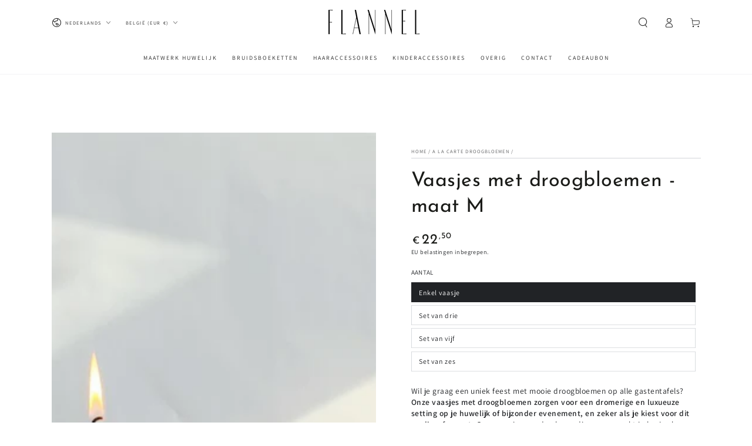

--- FILE ---
content_type: text/html; charset=utf-8
request_url: https://flannel.be/collections/a-la-carte-droogbloemen/products/vaasjes-met-droogbloemen-maat-m
body_size: 43608
content:
<!doctype html>
<html class="no-js" lang="nl">
  <head>
    <meta charset="utf-8">
    <meta http-equiv="X-UA-Compatible" content="IE=edge">
    <meta name="viewport" content="width=device-width,initial-scale=1">
    <meta name="theme-color" content="">
    <link rel="canonical" href="https://flannel.be/products/vaasjes-met-droogbloemen-maat-m">
    <link rel="preconnect" href="https://cdn.shopify.com" crossorigin><link rel="icon" type="image/png" href="//flannel.be/cdn/shop/files/FAVICON_3.svg?crop=center&height=32&v=1681998460&width=32"><link rel="preconnect" href="https://fonts.shopifycdn.com" crossorigin><title>
      Bloemenvaasjes van droogbloemen voor op tafel &ndash; FLANNEL</title><meta name="description" content="Ga je voor een romantische look op jouw huwelijk of evenement? Kies dan voor onze mini boeketten van droogbloemen in elegante vaasjes die je op de feesttafels kan plaatsen. Jouw gasten zullen dit bloemenaccent zeker weten te appreciëren. Al ons bloemwerk wordt gemaakt in ons atelier te Mechelen.">

<meta property="og:site_name" content="FLANNEL">
<meta property="og:url" content="https://flannel.be/products/vaasjes-met-droogbloemen-maat-m">
<meta property="og:title" content="Bloemenvaasjes van droogbloemen voor op tafel">
<meta property="og:type" content="product">
<meta property="og:description" content="Ga je voor een romantische look op jouw huwelijk of evenement? Kies dan voor onze mini boeketten van droogbloemen in elegante vaasjes die je op de feesttafels kan plaatsen. Jouw gasten zullen dit bloemenaccent zeker weten te appreciëren. Al ons bloemwerk wordt gemaakt in ons atelier te Mechelen."><meta property="og:image" content="http://flannel.be/cdn/shop/products/miniboeketjesMtafeldecoratie2.jpg?v=1680627475">
  <meta property="og:image:secure_url" content="https://flannel.be/cdn/shop/products/miniboeketjesMtafeldecoratie2.jpg?v=1680627475">
  <meta property="og:image:width" content="900">
  <meta property="og:image:height" content="1201"><meta property="og:price:amount" content="22,50">
  <meta property="og:price:currency" content="EUR"><meta name="twitter:card" content="summary_large_image">
<meta name="twitter:title" content="Bloemenvaasjes van droogbloemen voor op tafel">
<meta name="twitter:description" content="Ga je voor een romantische look op jouw huwelijk of evenement? Kies dan voor onze mini boeketten van droogbloemen in elegante vaasjes die je op de feesttafels kan plaatsen. Jouw gasten zullen dit bloemenaccent zeker weten te appreciëren. Al ons bloemwerk wordt gemaakt in ons atelier te Mechelen.">


    <script async crossorigin fetchpriority="high" src="/cdn/shopifycloud/importmap-polyfill/es-modules-shim.2.4.0.js"></script>
<script type="importmap">
      {
        "imports": {
          "mdl-scrollsnap": "//flannel.be/cdn/shop/t/18/assets/scrollsnap.js?v=170600829773392310311746384082"
        }
      }
    </script>

    <script src="//flannel.be/cdn/shop/t/18/assets/vendor-v4.js" defer="defer"></script>
    <script src="//flannel.be/cdn/shop/t/18/assets/pubsub.js?v=64530984355039965911746384082" defer="defer"></script>
    <script src="//flannel.be/cdn/shop/t/18/assets/global.js?v=145055488014789174341746384081" defer="defer"></script>
    <script src="//flannel.be/cdn/shop/t/18/assets/modules-basis.js?v=7117348240208911571746384081" defer="defer"></script>

    <script>window.performance && window.performance.mark && window.performance.mark('shopify.content_for_header.start');</script><meta name="facebook-domain-verification" content="lv9ybjmsm0wz02t0t7w870ndivt7yc">
<meta id="shopify-digital-wallet" name="shopify-digital-wallet" content="/27826094182/digital_wallets/dialog">
<link rel="alternate" hreflang="x-default" href="https://flannel.be/products/vaasjes-met-droogbloemen-maat-m">
<link rel="alternate" hreflang="nl" href="https://flannel.be/products/vaasjes-met-droogbloemen-maat-m">
<link rel="alternate" hreflang="en" href="https://flannel.be/en/products/vaasjes-met-droogbloemen-maat-m">
<link rel="alternate" type="application/json+oembed" href="https://flannel.be/products/vaasjes-met-droogbloemen-maat-m.oembed">
<script async="async" src="/checkouts/internal/preloads.js?locale=nl-BE"></script>
<script id="shopify-features" type="application/json">{"accessToken":"d09d109afe562ac08e2c1b0ac7ad6035","betas":["rich-media-storefront-analytics"],"domain":"flannel.be","predictiveSearch":true,"shopId":27826094182,"locale":"nl"}</script>
<script>var Shopify = Shopify || {};
Shopify.shop = "flannel-floral.myshopify.com";
Shopify.locale = "nl";
Shopify.currency = {"active":"EUR","rate":"1.0"};
Shopify.country = "BE";
Shopify.theme = {"name":"flannel 2025","id":181677326674,"schema_name":"Be Yours","schema_version":"8.2.0","theme_store_id":1399,"role":"main"};
Shopify.theme.handle = "null";
Shopify.theme.style = {"id":null,"handle":null};
Shopify.cdnHost = "flannel.be/cdn";
Shopify.routes = Shopify.routes || {};
Shopify.routes.root = "/";</script>
<script type="module">!function(o){(o.Shopify=o.Shopify||{}).modules=!0}(window);</script>
<script>!function(o){function n(){var o=[];function n(){o.push(Array.prototype.slice.apply(arguments))}return n.q=o,n}var t=o.Shopify=o.Shopify||{};t.loadFeatures=n(),t.autoloadFeatures=n()}(window);</script>
<script id="shop-js-analytics" type="application/json">{"pageType":"product"}</script>
<script defer="defer" async type="module" src="//flannel.be/cdn/shopifycloud/shop-js/modules/v2/client.init-shop-cart-sync_B9HmN75n.nl.esm.js"></script>
<script defer="defer" async type="module" src="//flannel.be/cdn/shopifycloud/shop-js/modules/v2/chunk.common_BFs-GNPv.esm.js"></script>
<script type="module">
  await import("//flannel.be/cdn/shopifycloud/shop-js/modules/v2/client.init-shop-cart-sync_B9HmN75n.nl.esm.js");
await import("//flannel.be/cdn/shopifycloud/shop-js/modules/v2/chunk.common_BFs-GNPv.esm.js");

  window.Shopify.SignInWithShop?.initShopCartSync?.({"fedCMEnabled":true,"windoidEnabled":true});

</script>
<script id="__st">var __st={"a":27826094182,"offset":3600,"reqid":"e80d8dd0-9793-46eb-ac53-7f20c40a1254-1768255356","pageurl":"flannel.be\/collections\/a-la-carte-droogbloemen\/products\/vaasjes-met-droogbloemen-maat-m","u":"6c5c0bfe664b","p":"product","rtyp":"product","rid":8355662430546};</script>
<script>window.ShopifyPaypalV4VisibilityTracking = true;</script>
<script id="captcha-bootstrap">!function(){'use strict';const t='contact',e='account',n='new_comment',o=[[t,t],['blogs',n],['comments',n],[t,'customer']],c=[[e,'customer_login'],[e,'guest_login'],[e,'recover_customer_password'],[e,'create_customer']],r=t=>t.map((([t,e])=>`form[action*='/${t}']:not([data-nocaptcha='true']) input[name='form_type'][value='${e}']`)).join(','),a=t=>()=>t?[...document.querySelectorAll(t)].map((t=>t.form)):[];function s(){const t=[...o],e=r(t);return a(e)}const i='password',u='form_key',d=['recaptcha-v3-token','g-recaptcha-response','h-captcha-response',i],f=()=>{try{return window.sessionStorage}catch{return}},m='__shopify_v',_=t=>t.elements[u];function p(t,e,n=!1){try{const o=window.sessionStorage,c=JSON.parse(o.getItem(e)),{data:r}=function(t){const{data:e,action:n}=t;return t[m]||n?{data:e,action:n}:{data:t,action:n}}(c);for(const[e,n]of Object.entries(r))t.elements[e]&&(t.elements[e].value=n);n&&o.removeItem(e)}catch(o){console.error('form repopulation failed',{error:o})}}const l='form_type',E='cptcha';function T(t){t.dataset[E]=!0}const w=window,h=w.document,L='Shopify',v='ce_forms',y='captcha';let A=!1;((t,e)=>{const n=(g='f06e6c50-85a8-45c8-87d0-21a2b65856fe',I='https://cdn.shopify.com/shopifycloud/storefront-forms-hcaptcha/ce_storefront_forms_captcha_hcaptcha.v1.5.2.iife.js',D={infoText:'Beschermd door hCaptcha',privacyText:'Privacy',termsText:'Voorwaarden'},(t,e,n)=>{const o=w[L][v],c=o.bindForm;if(c)return c(t,g,e,D).then(n);var r;o.q.push([[t,g,e,D],n]),r=I,A||(h.body.append(Object.assign(h.createElement('script'),{id:'captcha-provider',async:!0,src:r})),A=!0)});var g,I,D;w[L]=w[L]||{},w[L][v]=w[L][v]||{},w[L][v].q=[],w[L][y]=w[L][y]||{},w[L][y].protect=function(t,e){n(t,void 0,e),T(t)},Object.freeze(w[L][y]),function(t,e,n,w,h,L){const[v,y,A,g]=function(t,e,n){const i=e?o:[],u=t?c:[],d=[...i,...u],f=r(d),m=r(i),_=r(d.filter((([t,e])=>n.includes(e))));return[a(f),a(m),a(_),s()]}(w,h,L),I=t=>{const e=t.target;return e instanceof HTMLFormElement?e:e&&e.form},D=t=>v().includes(t);t.addEventListener('submit',(t=>{const e=I(t);if(!e)return;const n=D(e)&&!e.dataset.hcaptchaBound&&!e.dataset.recaptchaBound,o=_(e),c=g().includes(e)&&(!o||!o.value);(n||c)&&t.preventDefault(),c&&!n&&(function(t){try{if(!f())return;!function(t){const e=f();if(!e)return;const n=_(t);if(!n)return;const o=n.value;o&&e.removeItem(o)}(t);const e=Array.from(Array(32),(()=>Math.random().toString(36)[2])).join('');!function(t,e){_(t)||t.append(Object.assign(document.createElement('input'),{type:'hidden',name:u})),t.elements[u].value=e}(t,e),function(t,e){const n=f();if(!n)return;const o=[...t.querySelectorAll(`input[type='${i}']`)].map((({name:t})=>t)),c=[...d,...o],r={};for(const[a,s]of new FormData(t).entries())c.includes(a)||(r[a]=s);n.setItem(e,JSON.stringify({[m]:1,action:t.action,data:r}))}(t,e)}catch(e){console.error('failed to persist form',e)}}(e),e.submit())}));const S=(t,e)=>{t&&!t.dataset[E]&&(n(t,e.some((e=>e===t))),T(t))};for(const o of['focusin','change'])t.addEventListener(o,(t=>{const e=I(t);D(e)&&S(e,y())}));const B=e.get('form_key'),M=e.get(l),P=B&&M;t.addEventListener('DOMContentLoaded',(()=>{const t=y();if(P)for(const e of t)e.elements[l].value===M&&p(e,B);[...new Set([...A(),...v().filter((t=>'true'===t.dataset.shopifyCaptcha))])].forEach((e=>S(e,t)))}))}(h,new URLSearchParams(w.location.search),n,t,e,['guest_login'])})(!0,!0)}();</script>
<script integrity="sha256-4kQ18oKyAcykRKYeNunJcIwy7WH5gtpwJnB7kiuLZ1E=" data-source-attribution="shopify.loadfeatures" defer="defer" src="//flannel.be/cdn/shopifycloud/storefront/assets/storefront/load_feature-a0a9edcb.js" crossorigin="anonymous"></script>
<script data-source-attribution="shopify.dynamic_checkout.dynamic.init">var Shopify=Shopify||{};Shopify.PaymentButton=Shopify.PaymentButton||{isStorefrontPortableWallets:!0,init:function(){window.Shopify.PaymentButton.init=function(){};var t=document.createElement("script");t.src="https://flannel.be/cdn/shopifycloud/portable-wallets/latest/portable-wallets.nl.js",t.type="module",document.head.appendChild(t)}};
</script>
<script data-source-attribution="shopify.dynamic_checkout.buyer_consent">
  function portableWalletsHideBuyerConsent(e){var t=document.getElementById("shopify-buyer-consent"),n=document.getElementById("shopify-subscription-policy-button");t&&n&&(t.classList.add("hidden"),t.setAttribute("aria-hidden","true"),n.removeEventListener("click",e))}function portableWalletsShowBuyerConsent(e){var t=document.getElementById("shopify-buyer-consent"),n=document.getElementById("shopify-subscription-policy-button");t&&n&&(t.classList.remove("hidden"),t.removeAttribute("aria-hidden"),n.addEventListener("click",e))}window.Shopify?.PaymentButton&&(window.Shopify.PaymentButton.hideBuyerConsent=portableWalletsHideBuyerConsent,window.Shopify.PaymentButton.showBuyerConsent=portableWalletsShowBuyerConsent);
</script>
<script>
  function portableWalletsCleanup(e){e&&e.src&&console.error("Failed to load portable wallets script "+e.src);var t=document.querySelectorAll("shopify-accelerated-checkout .shopify-payment-button__skeleton, shopify-accelerated-checkout-cart .wallet-cart-button__skeleton"),e=document.getElementById("shopify-buyer-consent");for(let e=0;e<t.length;e++)t[e].remove();e&&e.remove()}function portableWalletsNotLoadedAsModule(e){e instanceof ErrorEvent&&"string"==typeof e.message&&e.message.includes("import.meta")&&"string"==typeof e.filename&&e.filename.includes("portable-wallets")&&(window.removeEventListener("error",portableWalletsNotLoadedAsModule),window.Shopify.PaymentButton.failedToLoad=e,"loading"===document.readyState?document.addEventListener("DOMContentLoaded",window.Shopify.PaymentButton.init):window.Shopify.PaymentButton.init())}window.addEventListener("error",portableWalletsNotLoadedAsModule);
</script>

<script type="module" src="https://flannel.be/cdn/shopifycloud/portable-wallets/latest/portable-wallets.nl.js" onError="portableWalletsCleanup(this)" crossorigin="anonymous"></script>
<script nomodule>
  document.addEventListener("DOMContentLoaded", portableWalletsCleanup);
</script>

<script id='scb4127' type='text/javascript' async='' src='https://flannel.be/cdn/shopifycloud/privacy-banner/storefront-banner.js'></script><link id="shopify-accelerated-checkout-styles" rel="stylesheet" media="screen" href="https://flannel.be/cdn/shopifycloud/portable-wallets/latest/accelerated-checkout-backwards-compat.css" crossorigin="anonymous">
<style id="shopify-accelerated-checkout-cart">
        #shopify-buyer-consent {
  margin-top: 1em;
  display: inline-block;
  width: 100%;
}

#shopify-buyer-consent.hidden {
  display: none;
}

#shopify-subscription-policy-button {
  background: none;
  border: none;
  padding: 0;
  text-decoration: underline;
  font-size: inherit;
  cursor: pointer;
}

#shopify-subscription-policy-button::before {
  box-shadow: none;
}

      </style>
<script id="sections-script" data-sections="header" defer="defer" src="//flannel.be/cdn/shop/t/18/compiled_assets/scripts.js?2021"></script>
<script>window.performance && window.performance.mark && window.performance.mark('shopify.content_for_header.end');</script><style data-shopify>@font-face {
  font-family: Assistant;
  font-weight: 400;
  font-style: normal;
  font-display: swap;
  src: url("//flannel.be/cdn/fonts/assistant/assistant_n4.9120912a469cad1cc292572851508ca49d12e768.woff2") format("woff2"),
       url("//flannel.be/cdn/fonts/assistant/assistant_n4.6e9875ce64e0fefcd3f4446b7ec9036b3ddd2985.woff") format("woff");
}

  @font-face {
  font-family: Assistant;
  font-weight: 600;
  font-style: normal;
  font-display: swap;
  src: url("//flannel.be/cdn/fonts/assistant/assistant_n6.b2cbcfa81550fc99b5d970d0ef582eebcbac24e0.woff2") format("woff2"),
       url("//flannel.be/cdn/fonts/assistant/assistant_n6.5dced1e1f897f561a8304b6ef1c533d81fd1c6e0.woff") format("woff");
}

  
  
  @font-face {
  font-family: "Josefin Sans";
  font-weight: 400;
  font-style: normal;
  font-display: swap;
  src: url("//flannel.be/cdn/fonts/josefin_sans/josefinsans_n4.70f7efd699799949e6d9f99bc20843a2c86a2e0f.woff2") format("woff2"),
       url("//flannel.be/cdn/fonts/josefin_sans/josefinsans_n4.35d308a1bdf56e5556bc2ac79702c721e4e2e983.woff") format("woff");
}

  @font-face {
  font-family: "Josefin Sans";
  font-weight: 600;
  font-style: normal;
  font-display: swap;
  src: url("//flannel.be/cdn/fonts/josefin_sans/josefinsans_n6.afe095792949c54ae236c64ec95a9caea4be35d6.woff2") format("woff2"),
       url("//flannel.be/cdn/fonts/josefin_sans/josefinsans_n6.0ea222c12f299e43fa61b9245ec23b623ebeb1e9.woff") format("woff");
}


  :root {
    --font-body-family: Assistant, sans-serif;
    --font-body-style: normal;
    --font-body-weight: 400;

    --font-heading-family: "Josefin Sans", sans-serif;
    --font-heading-style: normal;
    --font-heading-weight: 400;

    --font-body-scale: 0.85;
    --font-heading-scale: 1.0;

    --font-navigation-family: var(--font-body-family);
    --font-navigation-size: 10px;
    --font-navigation-weight: var(--font-body-weight);
    --font-button-family: var(--font-body-family);
    --font-button-size: 13px;
    --font-button-baseline: 0rem;
    --font-price-family: var(--font-heading-family);
    --font-price-scale: var(--font-heading-scale);

    --color-base-text: 33, 35, 38;
    --color-base-background: 255, 255, 255;
    --color-base-solid-button-labels: 255, 255, 255;
    --color-base-outline-button-labels: 26, 27, 24;
    --color-base-accent: 26, 27, 24;
    --color-base-heading: 26, 27, 24;
    --color-base-border: 210, 213, 217;
    --color-placeholder: 243, 243, 243;
    --color-overlay: 33, 35, 38;
    --color-keyboard-focus: 135, 173, 245;
    --color-shadow: 168, 232, 226;
    --shadow-opacity: 1;

    --color-background-dark: 235, 235, 235;
    --color-price: #1a1b18;
    --color-sale-price: #d72c0d;
    --color-sale-badge-background: #d72c0d;
    --color-reviews: #ffb503;
    --color-critical: #d72c0d;
    --color-success: #008060;
    --color-highlight: 187, 255, 0;

    --payment-terms-background-color: #ffffff;
    --page-width: 140rem;
    --page-width-margin: 0rem;

    --card-color-scheme: var(--color-placeholder);
    --card-text-alignment: left;
    --card-flex-alignment: flex-left;
    --card-image-padding: 0px;
    --card-border-width: 0px;
    --card-radius: 0px;
    --card-shadow-horizontal-offset: 0px;
    --card-shadow-vertical-offset: 0px;
    
    --button-radius: 0px;
    --button-border-width: 4px;
    --button-shadow-horizontal-offset: 0px;
    --button-shadow-vertical-offset: 0px;

    --spacing-sections-desktop: 0px;
    --spacing-sections-mobile: 0px;

    --gradient-free-ship-progress: linear-gradient(325deg,#F9423A 0,#F1E04D 100%);
    --gradient-free-ship-complete: linear-gradient(325deg, #049cff 0, #35ee7a 100%);

    --plabel-price-tag-color: #000000;
    --plabel-price-tag-background: #d1d5db;
    --plabel-price-tag-height: 2.5rem;

    --swatch-outline-color: #f4f6f8;
  }

  *,
  *::before,
  *::after {
    box-sizing: inherit;
  }

  html {
    box-sizing: border-box;
    font-size: calc(var(--font-body-scale) * 62.5%);
    height: 100%;
  }

  body {
    min-height: 100%;
    margin: 0;
    font-size: 1.5rem;
    letter-spacing: 0.06rem;
    line-height: calc(1 + 0.8 / var(--font-body-scale));
    font-family: var(--font-body-family);
    font-style: var(--font-body-style);
    font-weight: var(--font-body-weight);
  }

  @media screen and (min-width: 750px) {
    body {
      font-size: 1.6rem;
    }
  }</style><link href="//flannel.be/cdn/shop/t/18/assets/base.css?v=89840989558274669521746384081" rel="stylesheet" type="text/css" media="all" /><link rel="stylesheet" href="//flannel.be/cdn/shop/t/18/assets/apps.css?v=58555770612562691921746384081" media="print" fetchpriority="low" onload="this.media='all'"><link rel="preload" as="font" href="//flannel.be/cdn/fonts/assistant/assistant_n4.9120912a469cad1cc292572851508ca49d12e768.woff2" type="font/woff2" crossorigin><link rel="preload" as="font" href="//flannel.be/cdn/fonts/josefin_sans/josefinsans_n4.70f7efd699799949e6d9f99bc20843a2c86a2e0f.woff2" type="font/woff2" crossorigin><link rel="stylesheet" href="//flannel.be/cdn/shop/t/18/assets/component-predictive-search.css?v=94320327991181004901746384081" media="print" onload="this.media='all'"><link rel="stylesheet" href="//flannel.be/cdn/shop/t/18/assets/component-quick-view.css?v=161742497119562552051746384081" media="print" onload="this.media='all'"><link rel="stylesheet" href="//flannel.be/cdn/shop/t/18/assets/component-color-swatches.css?v=147375175252346861151746384081" media="print" onload="this.media='all'"><script>
  document.documentElement.classList.replace('no-js', 'js');

  window.theme = window.theme || {};

  theme.routes = {
    root_url: '/',
    cart_url: '/cart',
    cart_add_url: '/cart/add',
    cart_change_url: '/cart/change',
    cart_update_url: '/cart/update',
    search_url: '/search',
    predictive_search_url: '/search/suggest'
  };

  theme.cartStrings = {
    error: `Er heeft zich een probleem voorgedaan bij het updaten van je winkelwagen. Probeer het opnieuw.`,
    quantityError: `Je kan enkel [quantity] stuks van dit item toevoegen aan je winkelwagen.`
  };

  theme.variantStrings = {
    addToCart: `Voeg toe aan winkelwagen`,
    soldOut: `Uitverkocht`,
    unavailable: `Niet beschikbaar`,
    preOrder: `Pre-order`
  };

  theme.accessibilityStrings = {
    imageAvailable: `Afbeelding [index] is nu beschikbaar in galerie`,
    shareSuccess: `Link gekopieerd naar klembord!`
  }

  theme.dateStrings = {
    d: `D`,
    day: `Dag`,
    days: `Dagen`,
    hour: `Uur`,
    hours: `Uren`,
    minute: `Min`,
    minutes: `Minuten`,
    second: `Sec`,
    seconds: `Seconden`
  };theme.shopSettings = {
    moneyFormat: "€{{amount_with_comma_separator}}",
    isoCode: "EUR",
    cartDrawer: true,
    currencyCode: false,
    giftwrapRate: 'product'
  };

  theme.settings = {
    themeName: 'Be Yours',
    themeVersion: '8.2.0',
    agencyId: ''
  };

  /*! (c) Andrea Giammarchi @webreflection ISC */
  !function(){"use strict";var e=function(e,t){var n=function(e){for(var t=0,n=e.length;t<n;t++)r(e[t])},r=function(e){var t=e.target,n=e.attributeName,r=e.oldValue;t.attributeChangedCallback(n,r,t.getAttribute(n))};return function(o,a){var l=o.constructor.observedAttributes;return l&&e(a).then((function(){new t(n).observe(o,{attributes:!0,attributeOldValue:!0,attributeFilter:l});for(var e=0,a=l.length;e<a;e++)o.hasAttribute(l[e])&&r({target:o,attributeName:l[e],oldValue:null})})),o}};function t(e,t){(null==t||t>e.length)&&(t=e.length);for(var n=0,r=new Array(t);n<t;n++)r[n]=e[n];return r}function n(e,n){var r="undefined"!=typeof Symbol&&e[Symbol.iterator]||e["@@iterator"];if(!r){if(Array.isArray(e)||(r=function(e,n){if(e){if("string"==typeof e)return t(e,n);var r=Object.prototype.toString.call(e).slice(8,-1);return"Object"===r&&e.constructor&&(r=e.constructor.name),"Map"===r||"Set"===r?Array.from(e):"Arguments"===r||/^(?:Ui|I)nt(?:8|16|32)(?:Clamped)?Array$/.test(r)?t(e,n):void 0}}(e))||n&&e&&"number"==typeof e.length){r&&(e=r);var o=0,a=function(){};return{s:a,n:function(){return o>=e.length?{done:!0}:{done:!1,value:e[o++]}},e:function(e){throw e},f:a}}throw new TypeError("Invalid attempt to iterate non-iterable instance.\nIn order to be iterable, non-array objects must have a [Symbol.iterator]() method.")}var l,i=!0,u=!1;return{s:function(){r=r.call(e)},n:function(){var e=r.next();return i=e.done,e},e:function(e){u=!0,l=e},f:function(){try{i||null==r.return||r.return()}finally{if(u)throw l}}}}
  /*! (c) Andrea Giammarchi - ISC */var r=!0,o=!1,a="querySelectorAll",l="querySelectorAll",i=self,u=i.document,c=i.Element,s=i.MutationObserver,f=i.Set,d=i.WeakMap,h=function(e){return l in e},v=[].filter,g=function(e){var t=new d,i=function(n,r){var o;if(r)for(var a,l=function(e){return e.matches||e.webkitMatchesSelector||e.msMatchesSelector}(n),i=0,u=p.length;i<u;i++)l.call(n,a=p[i])&&(t.has(n)||t.set(n,new f),(o=t.get(n)).has(a)||(o.add(a),e.handle(n,r,a)));else t.has(n)&&(o=t.get(n),t.delete(n),o.forEach((function(t){e.handle(n,r,t)})))},g=function(e){for(var t=!(arguments.length>1&&void 0!==arguments[1])||arguments[1],n=0,r=e.length;n<r;n++)i(e[n],t)},p=e.query,y=e.root||u,m=function(e){var t=arguments.length>1&&void 0!==arguments[1]?arguments[1]:document,l=arguments.length>2&&void 0!==arguments[2]?arguments[2]:MutationObserver,i=arguments.length>3&&void 0!==arguments[3]?arguments[3]:["*"],u=function t(o,l,i,u,c,s){var f,d=n(o);try{for(d.s();!(f=d.n()).done;){var h=f.value;(s||a in h)&&(c?i.has(h)||(i.add(h),u.delete(h),e(h,c)):u.has(h)||(u.add(h),i.delete(h),e(h,c)),s||t(h[a](l),l,i,u,c,r))}}catch(e){d.e(e)}finally{d.f()}},c=new l((function(e){if(i.length){var t,a=i.join(","),l=new Set,c=new Set,s=n(e);try{for(s.s();!(t=s.n()).done;){var f=t.value,d=f.addedNodes,h=f.removedNodes;u(h,a,l,c,o,o),u(d,a,l,c,r,o)}}catch(e){s.e(e)}finally{s.f()}}})),s=c.observe;return(c.observe=function(e){return s.call(c,e,{subtree:r,childList:r})})(t),c}(i,y,s,p),b=c.prototype.attachShadow;return b&&(c.prototype.attachShadow=function(e){var t=b.call(this,e);return m.observe(t),t}),p.length&&g(y[l](p)),{drop:function(e){for(var n=0,r=e.length;n<r;n++)t.delete(e[n])},flush:function(){for(var e=m.takeRecords(),t=0,n=e.length;t<n;t++)g(v.call(e[t].removedNodes,h),!1),g(v.call(e[t].addedNodes,h),!0)},observer:m,parse:g}},p=self,y=p.document,m=p.Map,b=p.MutationObserver,w=p.Object,E=p.Set,S=p.WeakMap,A=p.Element,M=p.HTMLElement,O=p.Node,N=p.Error,C=p.TypeError,T=p.Reflect,q=w.defineProperty,I=w.keys,D=w.getOwnPropertyNames,L=w.setPrototypeOf,P=!self.customElements,k=function(e){for(var t=I(e),n=[],r=t.length,o=0;o<r;o++)n[o]=e[t[o]],delete e[t[o]];return function(){for(var o=0;o<r;o++)e[t[o]]=n[o]}};if(P){var x=function(){var e=this.constructor;if(!$.has(e))throw new C("Illegal constructor");var t=$.get(e);if(W)return z(W,t);var n=H.call(y,t);return z(L(n,e.prototype),t)},H=y.createElement,$=new m,_=new m,j=new m,R=new m,V=[],U=g({query:V,handle:function(e,t,n){var r=j.get(n);if(t&&!r.isPrototypeOf(e)){var o=k(e);W=L(e,r);try{new r.constructor}finally{W=null,o()}}var a="".concat(t?"":"dis","connectedCallback");a in r&&e[a]()}}).parse,W=null,F=function(e){if(!_.has(e)){var t,n=new Promise((function(e){t=e}));_.set(e,{$:n,_:t})}return _.get(e).$},z=e(F,b);q(self,"customElements",{configurable:!0,value:{define:function(e,t){if(R.has(e))throw new N('the name "'.concat(e,'" has already been used with this registry'));$.set(t,e),j.set(e,t.prototype),R.set(e,t),V.push(e),F(e).then((function(){U(y.querySelectorAll(e))})),_.get(e)._(t)},get:function(e){return R.get(e)},whenDefined:F}}),q(x.prototype=M.prototype,"constructor",{value:x}),q(self,"HTMLElement",{configurable:!0,value:x}),q(y,"createElement",{configurable:!0,value:function(e,t){var n=t&&t.is,r=n?R.get(n):R.get(e);return r?new r:H.call(y,e)}}),"isConnected"in O.prototype||q(O.prototype,"isConnected",{configurable:!0,get:function(){return!(this.ownerDocument.compareDocumentPosition(this)&this.DOCUMENT_POSITION_DISCONNECTED)}})}else if(P=!self.customElements.get("extends-li"))try{var B=function e(){return self.Reflect.construct(HTMLLIElement,[],e)};B.prototype=HTMLLIElement.prototype;var G="extends-li";self.customElements.define("extends-li",B,{extends:"li"}),P=y.createElement("li",{is:G}).outerHTML.indexOf(G)<0;var J=self.customElements,K=J.get,Q=J.whenDefined;q(self.customElements,"whenDefined",{configurable:!0,value:function(e){var t=this;return Q.call(this,e).then((function(n){return n||K.call(t,e)}))}})}catch(e){}if(P){var X=function(e){var t=ae.get(e);ve(t.querySelectorAll(this),e.isConnected)},Y=self.customElements,Z=y.createElement,ee=Y.define,te=Y.get,ne=Y.upgrade,re=T||{construct:function(e){return e.call(this)}},oe=re.construct,ae=new S,le=new E,ie=new m,ue=new m,ce=new m,se=new m,fe=[],de=[],he=function(e){return se.get(e)||te.call(Y,e)},ve=g({query:de,handle:function(e,t,n){var r=ce.get(n);if(t&&!r.isPrototypeOf(e)){var o=k(e);be=L(e,r);try{new r.constructor}finally{be=null,o()}}var a="".concat(t?"":"dis","connectedCallback");a in r&&e[a]()}}).parse,ge=g({query:fe,handle:function(e,t){ae.has(e)&&(t?le.add(e):le.delete(e),de.length&&X.call(de,e))}}).parse,pe=A.prototype.attachShadow;pe&&(A.prototype.attachShadow=function(e){var t=pe.call(this,e);return ae.set(this,t),t});var ye=function(e){if(!ue.has(e)){var t,n=new Promise((function(e){t=e}));ue.set(e,{$:n,_:t})}return ue.get(e).$},me=e(ye,b),be=null;D(self).filter((function(e){return/^HTML.*Element$/.test(e)})).forEach((function(e){var t=self[e];function n(){var e=this.constructor;if(!ie.has(e))throw new C("Illegal constructor");var n=ie.get(e),r=n.is,o=n.tag;if(r){if(be)return me(be,r);var a=Z.call(y,o);return a.setAttribute("is",r),me(L(a,e.prototype),r)}return oe.call(this,t,[],e)}q(n.prototype=t.prototype,"constructor",{value:n}),q(self,e,{value:n})})),q(y,"createElement",{configurable:!0,value:function(e,t){var n=t&&t.is;if(n){var r=se.get(n);if(r&&ie.get(r).tag===e)return new r}var o=Z.call(y,e);return n&&o.setAttribute("is",n),o}}),q(Y,"get",{configurable:!0,value:he}),q(Y,"whenDefined",{configurable:!0,value:ye}),q(Y,"upgrade",{configurable:!0,value:function(e){var t=e.getAttribute("is");if(t){var n=se.get(t);if(n)return void me(L(e,n.prototype),t)}ne.call(Y,e)}}),q(Y,"define",{configurable:!0,value:function(e,t,n){if(he(e))throw new N("'".concat(e,"' has already been defined as a custom element"));var r,o=n&&n.extends;ie.set(t,o?{is:e,tag:o}:{is:"",tag:e}),o?(r="".concat(o,'[is="').concat(e,'"]'),ce.set(r,t.prototype),se.set(e,t),de.push(r)):(ee.apply(Y,arguments),fe.push(r=e)),ye(e).then((function(){o?(ve(y.querySelectorAll(r)),le.forEach(X,[r])):ge(y.querySelectorAll(r))})),ue.get(e)._(t)}})}}();
</script>
<link href="https://monorail-edge.shopifysvc.com" rel="dns-prefetch">
<script>(function(){if ("sendBeacon" in navigator && "performance" in window) {try {var session_token_from_headers = performance.getEntriesByType('navigation')[0].serverTiming.find(x => x.name == '_s').description;} catch {var session_token_from_headers = undefined;}var session_cookie_matches = document.cookie.match(/_shopify_s=([^;]*)/);var session_token_from_cookie = session_cookie_matches && session_cookie_matches.length === 2 ? session_cookie_matches[1] : "";var session_token = session_token_from_headers || session_token_from_cookie || "";function handle_abandonment_event(e) {var entries = performance.getEntries().filter(function(entry) {return /monorail-edge.shopifysvc.com/.test(entry.name);});if (!window.abandonment_tracked && entries.length === 0) {window.abandonment_tracked = true;var currentMs = Date.now();var navigation_start = performance.timing.navigationStart;var payload = {shop_id: 27826094182,url: window.location.href,navigation_start,duration: currentMs - navigation_start,session_token,page_type: "product"};window.navigator.sendBeacon("https://monorail-edge.shopifysvc.com/v1/produce", JSON.stringify({schema_id: "online_store_buyer_site_abandonment/1.1",payload: payload,metadata: {event_created_at_ms: currentMs,event_sent_at_ms: currentMs}}));}}window.addEventListener('pagehide', handle_abandonment_event);}}());</script>
<script id="web-pixels-manager-setup">(function e(e,d,r,n,o){if(void 0===o&&(o={}),!Boolean(null===(a=null===(i=window.Shopify)||void 0===i?void 0:i.analytics)||void 0===a?void 0:a.replayQueue)){var i,a;window.Shopify=window.Shopify||{};var t=window.Shopify;t.analytics=t.analytics||{};var s=t.analytics;s.replayQueue=[],s.publish=function(e,d,r){return s.replayQueue.push([e,d,r]),!0};try{self.performance.mark("wpm:start")}catch(e){}var l=function(){var e={modern:/Edge?\/(1{2}[4-9]|1[2-9]\d|[2-9]\d{2}|\d{4,})\.\d+(\.\d+|)|Firefox\/(1{2}[4-9]|1[2-9]\d|[2-9]\d{2}|\d{4,})\.\d+(\.\d+|)|Chrom(ium|e)\/(9{2}|\d{3,})\.\d+(\.\d+|)|(Maci|X1{2}).+ Version\/(15\.\d+|(1[6-9]|[2-9]\d|\d{3,})\.\d+)([,.]\d+|)( \(\w+\)|)( Mobile\/\w+|) Safari\/|Chrome.+OPR\/(9{2}|\d{3,})\.\d+\.\d+|(CPU[ +]OS|iPhone[ +]OS|CPU[ +]iPhone|CPU IPhone OS|CPU iPad OS)[ +]+(15[._]\d+|(1[6-9]|[2-9]\d|\d{3,})[._]\d+)([._]\d+|)|Android:?[ /-](13[3-9]|1[4-9]\d|[2-9]\d{2}|\d{4,})(\.\d+|)(\.\d+|)|Android.+Firefox\/(13[5-9]|1[4-9]\d|[2-9]\d{2}|\d{4,})\.\d+(\.\d+|)|Android.+Chrom(ium|e)\/(13[3-9]|1[4-9]\d|[2-9]\d{2}|\d{4,})\.\d+(\.\d+|)|SamsungBrowser\/([2-9]\d|\d{3,})\.\d+/,legacy:/Edge?\/(1[6-9]|[2-9]\d|\d{3,})\.\d+(\.\d+|)|Firefox\/(5[4-9]|[6-9]\d|\d{3,})\.\d+(\.\d+|)|Chrom(ium|e)\/(5[1-9]|[6-9]\d|\d{3,})\.\d+(\.\d+|)([\d.]+$|.*Safari\/(?![\d.]+ Edge\/[\d.]+$))|(Maci|X1{2}).+ Version\/(10\.\d+|(1[1-9]|[2-9]\d|\d{3,})\.\d+)([,.]\d+|)( \(\w+\)|)( Mobile\/\w+|) Safari\/|Chrome.+OPR\/(3[89]|[4-9]\d|\d{3,})\.\d+\.\d+|(CPU[ +]OS|iPhone[ +]OS|CPU[ +]iPhone|CPU IPhone OS|CPU iPad OS)[ +]+(10[._]\d+|(1[1-9]|[2-9]\d|\d{3,})[._]\d+)([._]\d+|)|Android:?[ /-](13[3-9]|1[4-9]\d|[2-9]\d{2}|\d{4,})(\.\d+|)(\.\d+|)|Mobile Safari.+OPR\/([89]\d|\d{3,})\.\d+\.\d+|Android.+Firefox\/(13[5-9]|1[4-9]\d|[2-9]\d{2}|\d{4,})\.\d+(\.\d+|)|Android.+Chrom(ium|e)\/(13[3-9]|1[4-9]\d|[2-9]\d{2}|\d{4,})\.\d+(\.\d+|)|Android.+(UC? ?Browser|UCWEB|U3)[ /]?(15\.([5-9]|\d{2,})|(1[6-9]|[2-9]\d|\d{3,})\.\d+)\.\d+|SamsungBrowser\/(5\.\d+|([6-9]|\d{2,})\.\d+)|Android.+MQ{2}Browser\/(14(\.(9|\d{2,})|)|(1[5-9]|[2-9]\d|\d{3,})(\.\d+|))(\.\d+|)|K[Aa][Ii]OS\/(3\.\d+|([4-9]|\d{2,})\.\d+)(\.\d+|)/},d=e.modern,r=e.legacy,n=navigator.userAgent;return n.match(d)?"modern":n.match(r)?"legacy":"unknown"}(),u="modern"===l?"modern":"legacy",c=(null!=n?n:{modern:"",legacy:""})[u],f=function(e){return[e.baseUrl,"/wpm","/b",e.hashVersion,"modern"===e.buildTarget?"m":"l",".js"].join("")}({baseUrl:d,hashVersion:r,buildTarget:u}),m=function(e){var d=e.version,r=e.bundleTarget,n=e.surface,o=e.pageUrl,i=e.monorailEndpoint;return{emit:function(e){var a=e.status,t=e.errorMsg,s=(new Date).getTime(),l=JSON.stringify({metadata:{event_sent_at_ms:s},events:[{schema_id:"web_pixels_manager_load/3.1",payload:{version:d,bundle_target:r,page_url:o,status:a,surface:n,error_msg:t},metadata:{event_created_at_ms:s}}]});if(!i)return console&&console.warn&&console.warn("[Web Pixels Manager] No Monorail endpoint provided, skipping logging."),!1;try{return self.navigator.sendBeacon.bind(self.navigator)(i,l)}catch(e){}var u=new XMLHttpRequest;try{return u.open("POST",i,!0),u.setRequestHeader("Content-Type","text/plain"),u.send(l),!0}catch(e){return console&&console.warn&&console.warn("[Web Pixels Manager] Got an unhandled error while logging to Monorail."),!1}}}}({version:r,bundleTarget:l,surface:e.surface,pageUrl:self.location.href,monorailEndpoint:e.monorailEndpoint});try{o.browserTarget=l,function(e){var d=e.src,r=e.async,n=void 0===r||r,o=e.onload,i=e.onerror,a=e.sri,t=e.scriptDataAttributes,s=void 0===t?{}:t,l=document.createElement("script"),u=document.querySelector("head"),c=document.querySelector("body");if(l.async=n,l.src=d,a&&(l.integrity=a,l.crossOrigin="anonymous"),s)for(var f in s)if(Object.prototype.hasOwnProperty.call(s,f))try{l.dataset[f]=s[f]}catch(e){}if(o&&l.addEventListener("load",o),i&&l.addEventListener("error",i),u)u.appendChild(l);else{if(!c)throw new Error("Did not find a head or body element to append the script");c.appendChild(l)}}({src:f,async:!0,onload:function(){if(!function(){var e,d;return Boolean(null===(d=null===(e=window.Shopify)||void 0===e?void 0:e.analytics)||void 0===d?void 0:d.initialized)}()){var d=window.webPixelsManager.init(e)||void 0;if(d){var r=window.Shopify.analytics;r.replayQueue.forEach((function(e){var r=e[0],n=e[1],o=e[2];d.publishCustomEvent(r,n,o)})),r.replayQueue=[],r.publish=d.publishCustomEvent,r.visitor=d.visitor,r.initialized=!0}}},onerror:function(){return m.emit({status:"failed",errorMsg:"".concat(f," has failed to load")})},sri:function(e){var d=/^sha384-[A-Za-z0-9+/=]+$/;return"string"==typeof e&&d.test(e)}(c)?c:"",scriptDataAttributes:o}),m.emit({status:"loading"})}catch(e){m.emit({status:"failed",errorMsg:(null==e?void 0:e.message)||"Unknown error"})}}})({shopId: 27826094182,storefrontBaseUrl: "https://flannel.be",extensionsBaseUrl: "https://extensions.shopifycdn.com/cdn/shopifycloud/web-pixels-manager",monorailEndpoint: "https://monorail-edge.shopifysvc.com/unstable/produce_batch",surface: "storefront-renderer",enabledBetaFlags: ["2dca8a86","a0d5f9d2"],webPixelsConfigList: [{"id":"826442066","configuration":"{\"config\":\"{\\\"pixel_id\\\":\\\"G-2YVTPD65TD\\\",\\\"gtag_events\\\":[{\\\"type\\\":\\\"purchase\\\",\\\"action_label\\\":\\\"G-2YVTPD65TD\\\"},{\\\"type\\\":\\\"page_view\\\",\\\"action_label\\\":\\\"G-2YVTPD65TD\\\"},{\\\"type\\\":\\\"view_item\\\",\\\"action_label\\\":\\\"G-2YVTPD65TD\\\"},{\\\"type\\\":\\\"search\\\",\\\"action_label\\\":\\\"G-2YVTPD65TD\\\"},{\\\"type\\\":\\\"add_to_cart\\\",\\\"action_label\\\":\\\"G-2YVTPD65TD\\\"},{\\\"type\\\":\\\"begin_checkout\\\",\\\"action_label\\\":\\\"G-2YVTPD65TD\\\"},{\\\"type\\\":\\\"add_payment_info\\\",\\\"action_label\\\":\\\"G-2YVTPD65TD\\\"}],\\\"enable_monitoring_mode\\\":false}\"}","eventPayloadVersion":"v1","runtimeContext":"OPEN","scriptVersion":"b2a88bafab3e21179ed38636efcd8a93","type":"APP","apiClientId":1780363,"privacyPurposes":[],"dataSharingAdjustments":{"protectedCustomerApprovalScopes":["read_customer_address","read_customer_email","read_customer_name","read_customer_personal_data","read_customer_phone"]}},{"id":"349798738","configuration":"{\"pixel_id\":\"273744835275847\",\"pixel_type\":\"facebook_pixel\",\"metaapp_system_user_token\":\"-\"}","eventPayloadVersion":"v1","runtimeContext":"OPEN","scriptVersion":"ca16bc87fe92b6042fbaa3acc2fbdaa6","type":"APP","apiClientId":2329312,"privacyPurposes":["ANALYTICS","MARKETING","SALE_OF_DATA"],"dataSharingAdjustments":{"protectedCustomerApprovalScopes":["read_customer_address","read_customer_email","read_customer_name","read_customer_personal_data","read_customer_phone"]}},{"id":"160563538","configuration":"{\"tagID\":\"2613655253551\"}","eventPayloadVersion":"v1","runtimeContext":"STRICT","scriptVersion":"18031546ee651571ed29edbe71a3550b","type":"APP","apiClientId":3009811,"privacyPurposes":["ANALYTICS","MARKETING","SALE_OF_DATA"],"dataSharingAdjustments":{"protectedCustomerApprovalScopes":["read_customer_address","read_customer_email","read_customer_name","read_customer_personal_data","read_customer_phone"]}},{"id":"shopify-app-pixel","configuration":"{}","eventPayloadVersion":"v1","runtimeContext":"STRICT","scriptVersion":"0450","apiClientId":"shopify-pixel","type":"APP","privacyPurposes":["ANALYTICS","MARKETING"]},{"id":"shopify-custom-pixel","eventPayloadVersion":"v1","runtimeContext":"LAX","scriptVersion":"0450","apiClientId":"shopify-pixel","type":"CUSTOM","privacyPurposes":["ANALYTICS","MARKETING"]}],isMerchantRequest: false,initData: {"shop":{"name":"FLANNEL","paymentSettings":{"currencyCode":"EUR"},"myshopifyDomain":"flannel-floral.myshopify.com","countryCode":"BE","storefrontUrl":"https:\/\/flannel.be"},"customer":null,"cart":null,"checkout":null,"productVariants":[{"price":{"amount":22.5,"currencyCode":"EUR"},"product":{"title":"Vaasjes met droogbloemen - maat M","vendor":"FLANNEL","id":"8355662430546","untranslatedTitle":"Vaasjes met droogbloemen - maat M","url":"\/products\/vaasjes-met-droogbloemen-maat-m","type":"Tafel decoratie"},"id":"46469122457938","image":{"src":"\/\/flannel.be\/cdn\/shop\/products\/miniboeketjesMtafeldecoratie2.jpg?v=1680627475"},"sku":null,"title":"Enkel vaasje","untranslatedTitle":"Enkel vaasje"},{"price":{"amount":60.0,"currencyCode":"EUR"},"product":{"title":"Vaasjes met droogbloemen - maat M","vendor":"FLANNEL","id":"8355662430546","untranslatedTitle":"Vaasjes met droogbloemen - maat M","url":"\/products\/vaasjes-met-droogbloemen-maat-m","type":"Tafel decoratie"},"id":"46469122490706","image":{"src":"\/\/flannel.be\/cdn\/shop\/products\/miniboeketjesMtafeldecoratie2.jpg?v=1680627475"},"sku":null,"title":"Set van drie","untranslatedTitle":"Set van drie"},{"price":{"amount":95.0,"currencyCode":"EUR"},"product":{"title":"Vaasjes met droogbloemen - maat M","vendor":"FLANNEL","id":"8355662430546","untranslatedTitle":"Vaasjes met droogbloemen - maat M","url":"\/products\/vaasjes-met-droogbloemen-maat-m","type":"Tafel decoratie"},"id":"46469122523474","image":{"src":"\/\/flannel.be\/cdn\/shop\/products\/miniboeketjesMtafeldecoratie2.jpg?v=1680627475"},"sku":null,"title":"Set van vijf","untranslatedTitle":"Set van vijf"},{"price":{"amount":112.0,"currencyCode":"EUR"},"product":{"title":"Vaasjes met droogbloemen - maat M","vendor":"FLANNEL","id":"8355662430546","untranslatedTitle":"Vaasjes met droogbloemen - maat M","url":"\/products\/vaasjes-met-droogbloemen-maat-m","type":"Tafel decoratie"},"id":"46469122556242","image":{"src":"\/\/flannel.be\/cdn\/shop\/products\/miniboeketjesMtafeldecoratie2.jpg?v=1680627475"},"sku":null,"title":"Set van zes","untranslatedTitle":"Set van zes"}],"purchasingCompany":null},},"https://flannel.be/cdn","7cecd0b6w90c54c6cpe92089d5m57a67346",{"modern":"","legacy":""},{"shopId":"27826094182","storefrontBaseUrl":"https:\/\/flannel.be","extensionBaseUrl":"https:\/\/extensions.shopifycdn.com\/cdn\/shopifycloud\/web-pixels-manager","surface":"storefront-renderer","enabledBetaFlags":"[\"2dca8a86\", \"a0d5f9d2\"]","isMerchantRequest":"false","hashVersion":"7cecd0b6w90c54c6cpe92089d5m57a67346","publish":"custom","events":"[[\"page_viewed\",{}],[\"product_viewed\",{\"productVariant\":{\"price\":{\"amount\":22.5,\"currencyCode\":\"EUR\"},\"product\":{\"title\":\"Vaasjes met droogbloemen - maat M\",\"vendor\":\"FLANNEL\",\"id\":\"8355662430546\",\"untranslatedTitle\":\"Vaasjes met droogbloemen - maat M\",\"url\":\"\/products\/vaasjes-met-droogbloemen-maat-m\",\"type\":\"Tafel decoratie\"},\"id\":\"46469122457938\",\"image\":{\"src\":\"\/\/flannel.be\/cdn\/shop\/products\/miniboeketjesMtafeldecoratie2.jpg?v=1680627475\"},\"sku\":null,\"title\":\"Enkel vaasje\",\"untranslatedTitle\":\"Enkel vaasje\"}}]]"});</script><script>
  window.ShopifyAnalytics = window.ShopifyAnalytics || {};
  window.ShopifyAnalytics.meta = window.ShopifyAnalytics.meta || {};
  window.ShopifyAnalytics.meta.currency = 'EUR';
  var meta = {"product":{"id":8355662430546,"gid":"gid:\/\/shopify\/Product\/8355662430546","vendor":"FLANNEL","type":"Tafel decoratie","handle":"vaasjes-met-droogbloemen-maat-m","variants":[{"id":46469122457938,"price":2250,"name":"Vaasjes met droogbloemen - maat M - Enkel vaasje","public_title":"Enkel vaasje","sku":null},{"id":46469122490706,"price":6000,"name":"Vaasjes met droogbloemen - maat M - Set van drie","public_title":"Set van drie","sku":null},{"id":46469122523474,"price":9500,"name":"Vaasjes met droogbloemen - maat M - Set van vijf","public_title":"Set van vijf","sku":null},{"id":46469122556242,"price":11200,"name":"Vaasjes met droogbloemen - maat M - Set van zes","public_title":"Set van zes","sku":null}],"remote":false},"page":{"pageType":"product","resourceType":"product","resourceId":8355662430546,"requestId":"e80d8dd0-9793-46eb-ac53-7f20c40a1254-1768255356"}};
  for (var attr in meta) {
    window.ShopifyAnalytics.meta[attr] = meta[attr];
  }
</script>
<script class="analytics">
  (function () {
    var customDocumentWrite = function(content) {
      var jquery = null;

      if (window.jQuery) {
        jquery = window.jQuery;
      } else if (window.Checkout && window.Checkout.$) {
        jquery = window.Checkout.$;
      }

      if (jquery) {
        jquery('body').append(content);
      }
    };

    var hasLoggedConversion = function(token) {
      if (token) {
        return document.cookie.indexOf('loggedConversion=' + token) !== -1;
      }
      return false;
    }

    var setCookieIfConversion = function(token) {
      if (token) {
        var twoMonthsFromNow = new Date(Date.now());
        twoMonthsFromNow.setMonth(twoMonthsFromNow.getMonth() + 2);

        document.cookie = 'loggedConversion=' + token + '; expires=' + twoMonthsFromNow;
      }
    }

    var trekkie = window.ShopifyAnalytics.lib = window.trekkie = window.trekkie || [];
    if (trekkie.integrations) {
      return;
    }
    trekkie.methods = [
      'identify',
      'page',
      'ready',
      'track',
      'trackForm',
      'trackLink'
    ];
    trekkie.factory = function(method) {
      return function() {
        var args = Array.prototype.slice.call(arguments);
        args.unshift(method);
        trekkie.push(args);
        return trekkie;
      };
    };
    for (var i = 0; i < trekkie.methods.length; i++) {
      var key = trekkie.methods[i];
      trekkie[key] = trekkie.factory(key);
    }
    trekkie.load = function(config) {
      trekkie.config = config || {};
      trekkie.config.initialDocumentCookie = document.cookie;
      var first = document.getElementsByTagName('script')[0];
      var script = document.createElement('script');
      script.type = 'text/javascript';
      script.onerror = function(e) {
        var scriptFallback = document.createElement('script');
        scriptFallback.type = 'text/javascript';
        scriptFallback.onerror = function(error) {
                var Monorail = {
      produce: function produce(monorailDomain, schemaId, payload) {
        var currentMs = new Date().getTime();
        var event = {
          schema_id: schemaId,
          payload: payload,
          metadata: {
            event_created_at_ms: currentMs,
            event_sent_at_ms: currentMs
          }
        };
        return Monorail.sendRequest("https://" + monorailDomain + "/v1/produce", JSON.stringify(event));
      },
      sendRequest: function sendRequest(endpointUrl, payload) {
        // Try the sendBeacon API
        if (window && window.navigator && typeof window.navigator.sendBeacon === 'function' && typeof window.Blob === 'function' && !Monorail.isIos12()) {
          var blobData = new window.Blob([payload], {
            type: 'text/plain'
          });

          if (window.navigator.sendBeacon(endpointUrl, blobData)) {
            return true;
          } // sendBeacon was not successful

        } // XHR beacon

        var xhr = new XMLHttpRequest();

        try {
          xhr.open('POST', endpointUrl);
          xhr.setRequestHeader('Content-Type', 'text/plain');
          xhr.send(payload);
        } catch (e) {
          console.log(e);
        }

        return false;
      },
      isIos12: function isIos12() {
        return window.navigator.userAgent.lastIndexOf('iPhone; CPU iPhone OS 12_') !== -1 || window.navigator.userAgent.lastIndexOf('iPad; CPU OS 12_') !== -1;
      }
    };
    Monorail.produce('monorail-edge.shopifysvc.com',
      'trekkie_storefront_load_errors/1.1',
      {shop_id: 27826094182,
      theme_id: 181677326674,
      app_name: "storefront",
      context_url: window.location.href,
      source_url: "//flannel.be/cdn/s/trekkie.storefront.55c6279c31a6628627b2ba1c5ff367020da294e2.min.js"});

        };
        scriptFallback.async = true;
        scriptFallback.src = '//flannel.be/cdn/s/trekkie.storefront.55c6279c31a6628627b2ba1c5ff367020da294e2.min.js';
        first.parentNode.insertBefore(scriptFallback, first);
      };
      script.async = true;
      script.src = '//flannel.be/cdn/s/trekkie.storefront.55c6279c31a6628627b2ba1c5ff367020da294e2.min.js';
      first.parentNode.insertBefore(script, first);
    };
    trekkie.load(
      {"Trekkie":{"appName":"storefront","development":false,"defaultAttributes":{"shopId":27826094182,"isMerchantRequest":null,"themeId":181677326674,"themeCityHash":"11580553234552948097","contentLanguage":"nl","currency":"EUR","eventMetadataId":"a602154a-2d2b-462d-8263-95826fcb9720"},"isServerSideCookieWritingEnabled":true,"monorailRegion":"shop_domain","enabledBetaFlags":["65f19447"]},"Session Attribution":{},"S2S":{"facebookCapiEnabled":true,"source":"trekkie-storefront-renderer","apiClientId":580111}}
    );

    var loaded = false;
    trekkie.ready(function() {
      if (loaded) return;
      loaded = true;

      window.ShopifyAnalytics.lib = window.trekkie;

      var originalDocumentWrite = document.write;
      document.write = customDocumentWrite;
      try { window.ShopifyAnalytics.merchantGoogleAnalytics.call(this); } catch(error) {};
      document.write = originalDocumentWrite;

      window.ShopifyAnalytics.lib.page(null,{"pageType":"product","resourceType":"product","resourceId":8355662430546,"requestId":"e80d8dd0-9793-46eb-ac53-7f20c40a1254-1768255356","shopifyEmitted":true});

      var match = window.location.pathname.match(/checkouts\/(.+)\/(thank_you|post_purchase)/)
      var token = match? match[1]: undefined;
      if (!hasLoggedConversion(token)) {
        setCookieIfConversion(token);
        window.ShopifyAnalytics.lib.track("Viewed Product",{"currency":"EUR","variantId":46469122457938,"productId":8355662430546,"productGid":"gid:\/\/shopify\/Product\/8355662430546","name":"Vaasjes met droogbloemen - maat M - Enkel vaasje","price":"22.50","sku":null,"brand":"FLANNEL","variant":"Enkel vaasje","category":"Tafel decoratie","nonInteraction":true,"remote":false},undefined,undefined,{"shopifyEmitted":true});
      window.ShopifyAnalytics.lib.track("monorail:\/\/trekkie_storefront_viewed_product\/1.1",{"currency":"EUR","variantId":46469122457938,"productId":8355662430546,"productGid":"gid:\/\/shopify\/Product\/8355662430546","name":"Vaasjes met droogbloemen - maat M - Enkel vaasje","price":"22.50","sku":null,"brand":"FLANNEL","variant":"Enkel vaasje","category":"Tafel decoratie","nonInteraction":true,"remote":false,"referer":"https:\/\/flannel.be\/collections\/a-la-carte-droogbloemen\/products\/vaasjes-met-droogbloemen-maat-m"});
      }
    });


        var eventsListenerScript = document.createElement('script');
        eventsListenerScript.async = true;
        eventsListenerScript.src = "//flannel.be/cdn/shopifycloud/storefront/assets/shop_events_listener-3da45d37.js";
        document.getElementsByTagName('head')[0].appendChild(eventsListenerScript);

})();</script>
<script
  defer
  src="https://flannel.be/cdn/shopifycloud/perf-kit/shopify-perf-kit-3.0.3.min.js"
  data-application="storefront-renderer"
  data-shop-id="27826094182"
  data-render-region="gcp-us-east1"
  data-page-type="product"
  data-theme-instance-id="181677326674"
  data-theme-name="Be Yours"
  data-theme-version="8.2.0"
  data-monorail-region="shop_domain"
  data-resource-timing-sampling-rate="10"
  data-shs="true"
  data-shs-beacon="true"
  data-shs-export-with-fetch="true"
  data-shs-logs-sample-rate="1"
  data-shs-beacon-endpoint="https://flannel.be/api/collect"
></script>
</head>

  <body class="template-product" data-animate-image data-lazy-image data-price-superscript>
    <a class="skip-to-content-link button button--small visually-hidden" href="#MainContent">
      Ga direct naar informatie
    </a>

    <style>.no-js .transition-cover{display:none}.transition-cover{display:flex;align-items:center;justify-content:center;position:fixed;top:0;left:0;height:100vh;width:100vw;background-color:rgb(var(--color-background));z-index:1000;pointer-events:none;transition-property:opacity,visibility;transition-duration:var(--duration-default);transition-timing-function:ease}.loading-bar{width:13rem;height:.2rem;border-radius:.2rem;background-color:rgb(var(--color-background-dark));position:relative;overflow:hidden}.loading-bar::after{content:"";height:100%;width:6.8rem;position:absolute;transform:translate(-3.4rem);background-color:rgb(var(--color-base-text));border-radius:.2rem;animation:initial-loading 1.5s ease infinite}@keyframes initial-loading{0%{transform:translate(-3.4rem)}50%{transform:translate(9.6rem)}to{transform:translate(-3.4rem)}}.loaded .transition-cover{opacity:0;visibility:hidden}.unloading .transition-cover{opacity:1;visibility:visible}.unloading.loaded .loading-bar{display:none}</style>
  <div class="transition-cover">
    <span class="loading-bar"></span>
  </div>

    <div class="transition-body">
      <!-- BEGIN sections: header-group -->
<div id="shopify-section-sections--25219602350418__announcement-bar" class="shopify-section shopify-section-group-header-group shopify-section-announcement-bar">
</div><div id="shopify-section-sections--25219602350418__header" class="shopify-section shopify-section-group-header-group shopify-section-header"><style data-shopify>#shopify-section-sections--25219602350418__header {
    --section-padding-top: 8px;
    --section-padding-bottom: 8px;
    --image-logo-height: 46px;
    --gradient-header-background: #ffffff;
    --color-header-background: 255, 255, 255;
    --color-header-foreground: 40, 40, 40;
    --color-header-border: 210, 213, 217;
    --color-highlight: 187, 255, 0;
    --icon-weight: 1.1px;
  }</style><style>
  @media screen and (min-width: 750px) {
    #shopify-section-sections--25219602350418__header {
      --image-logo-height: 62px;
    }
  }header-drawer {
    display: block;
  }

  @media screen and (min-width: 990px) {
    header-drawer {
      display: none;
    }
  }

  .menu-drawer-container {
    display: flex;
    position: static;
  }

  .list-menu {
    list-style: none;
    padding: 0;
    margin: 0;
  }

  .list-menu--inline {
    display: inline-flex;
    flex-wrap: wrap;
    column-gap: 1.5rem;
  }

  .list-menu__item--link {
    text-decoration: none;
    padding-bottom: 1rem;
    padding-top: 1rem;
    line-height: calc(1 + 0.8 / var(--font-body-scale));
  }

  @media screen and (min-width: 750px) {
    .list-menu__item--link {
      padding-bottom: 0.5rem;
      padding-top: 0.5rem;
    }
  }

  .localization-form {
    padding-inline-start: 1.5rem;
    padding-inline-end: 1.5rem;
  }

  localization-form .localization-selector {
    background-color: transparent;
    box-shadow: none;
    padding: 1rem 0;
    height: auto;
    margin: 0;
    line-height: calc(1 + .8 / var(--font-body-scale));
    letter-spacing: .04rem;
  }

  .localization-form__select .icon-caret {
    width: 0.8rem;
    margin-inline-start: 1rem;
  }
</style>

<link rel="stylesheet" href="//flannel.be/cdn/shop/t/18/assets/component-sticky-header.css?v=162331643638116400881746384081" media="print" onload="this.media='all'">
<link rel="stylesheet" href="//flannel.be/cdn/shop/t/18/assets/component-list-menu.css?v=154923630017571300081746384081" media="print" onload="this.media='all'">
<link rel="stylesheet" href="//flannel.be/cdn/shop/t/18/assets/component-search.css?v=44442862756793379551746384081" media="print" onload="this.media='all'">
<link rel="stylesheet" href="//flannel.be/cdn/shop/t/18/assets/component-menu-drawer.css?v=106766231699916165481746384081" media="print" onload="this.media='all'">
<link rel="stylesheet" href="//flannel.be/cdn/shop/t/18/assets/disclosure.css?v=170388319628845242881746384081" media="print" onload="this.media='all'"><link rel="stylesheet" href="//flannel.be/cdn/shop/t/18/assets/component-cart-drawer.css?v=98638690267049477101746384081" media="print" onload="this.media='all'">
<link rel="stylesheet" href="//flannel.be/cdn/shop/t/18/assets/component-discounts.css?v=95161821600007313611746384081" media="print" onload="this.media='all'">
<link rel="stylesheet" href="//flannel.be/cdn/shop/t/18/assets/quantity-popover.css?v=9669939566893680321746384082" media="print" onload="this.media='all'"><link rel="stylesheet" href="//flannel.be/cdn/shop/t/18/assets/component-price.css?v=31654658090061505171746384081" media="print" onload="this.media='all'">
  <link rel="stylesheet" href="//flannel.be/cdn/shop/t/18/assets/component-loading-overlay.css?v=121974073346977247381746384081" media="print" onload="this.media='all'"><noscript><link href="//flannel.be/cdn/shop/t/18/assets/component-sticky-header.css?v=162331643638116400881746384081" rel="stylesheet" type="text/css" media="all" /></noscript>
<noscript><link href="//flannel.be/cdn/shop/t/18/assets/component-list-menu.css?v=154923630017571300081746384081" rel="stylesheet" type="text/css" media="all" /></noscript>
<noscript><link href="//flannel.be/cdn/shop/t/18/assets/component-search.css?v=44442862756793379551746384081" rel="stylesheet" type="text/css" media="all" /></noscript>
<noscript><link href="//flannel.be/cdn/shop/t/18/assets/component-menu-dropdown.css?v=64964545695756522291746384081" rel="stylesheet" type="text/css" media="all" /></noscript>
<noscript><link href="//flannel.be/cdn/shop/t/18/assets/component-menu-drawer.css?v=106766231699916165481746384081" rel="stylesheet" type="text/css" media="all" /></noscript>
<noscript><link href="//flannel.be/cdn/shop/t/18/assets/disclosure.css?v=170388319628845242881746384081" rel="stylesheet" type="text/css" media="all" /></noscript>

<script src="//flannel.be/cdn/shop/t/18/assets/search-modal.js?v=116111636907037380331746384082" defer="defer"></script><script src="//flannel.be/cdn/shop/t/18/assets/cart-recommendations.js?v=90721338966468528161746384081" defer="defer"></script>
  <link rel="stylesheet" href="//flannel.be/cdn/shop/t/18/assets/component-cart-recommendations.css?v=163579405092959948321746384081" media="print" onload="this.media='all'"><svg xmlns="http://www.w3.org/2000/svg" class="hidden">
    <symbol id="icon-cart" fill="none" viewbox="0 0 18 19">
      <path d="M3.09333 5.87954L16.2853 5.87945V5.87945C16.3948 5.8795 16.4836 5.96831 16.4836 6.07785V11.4909C16.4836 11.974 16.1363 12.389 15.6603 12.4714C11.3279 13.2209 9.49656 13.2033 5.25251 13.9258C4.68216 14.0229 4.14294 13.6285 4.0774 13.0537C3.77443 10.3963 2.99795 3.58502 2.88887 2.62142C2.75288 1.42015 0.905376 1.51528 0.283581 1.51478" stroke="currentColor"/>
      <path d="M13.3143 16.8554C13.3143 17.6005 13.9183 18.2045 14.6634 18.2045C15.4085 18.2045 16.0125 17.6005 16.0125 16.8554C16.0125 16.1104 15.4085 15.5063 14.6634 15.5063C13.9183 15.5063 13.3143 16.1104 13.3143 16.8554Z" fill="currentColor"/>
      <path d="M3.72831 16.8554C3.72831 17.6005 4.33233 18.2045 5.07741 18.2045C5.8225 18.2045 6.42651 17.6005 6.42651 16.8554C6.42651 16.1104 5.8225 15.5063 5.07741 15.5063C4.33233 15.5063 3.72831 16.1104 3.72831 16.8554Z" fill="currentColor"/>
    </symbol>
  <symbol id="icon-close" fill="none" viewBox="0 0 12 12">
    <path d="M1 1L11 11" stroke="currentColor" stroke-linecap="round" fill="none"/>
    <path d="M11 1L1 11" stroke="currentColor" stroke-linecap="round" fill="none"/>
  </symbol>
  <symbol id="icon-search" fill="none" viewBox="0 0 15 17">
    <circle cx="7.11113" cy="7.11113" r="6.56113" stroke="currentColor" fill="none"/>
    <path d="M11.078 12.3282L13.8878 16.0009" stroke="currentColor" stroke-linecap="round" fill="none"/>
  </symbol>
</svg><sticky-header data-scroll-up class="header-wrapper header-wrapper--border-bottom header-wrapper--uppercase">
  <header class="header header--top-center header--mobile-center page-width header-section--padding">
    <div class="header__left header__left--localization"
    ><header-drawer>
  <details class="menu-drawer-container">
    <summary class="header__icon header__icon--menu focus-inset" aria-label="Menu">
      <span class="header__icon header__icon--summary">
        <svg xmlns="http://www.w3.org/2000/svg" aria-hidden="true" focusable="false" class="icon icon-hamburger" fill="none" viewBox="0 0 32 32">
      <path d="M0 26.667h32M0 16h26.98M0 5.333h32" stroke="currentColor"/>
    </svg>
        <svg class="icon icon-close" aria-hidden="true" focusable="false">
          <use href="#icon-close"></use>
        </svg>
      </span>
    </summary>
    <div id="menu-drawer" class="menu-drawer motion-reduce" tabindex="-1">
      <div class="menu-drawer__inner-container">
        <div class="menu-drawer__navigation-container">
          <drawer-close-button class="header__icon header__icon--menu medium-hide large-up-hide" data-animate data-animate-delay-1>
            <svg class="icon icon-close" aria-hidden="true" focusable="false">
              <use href="#icon-close"></use>
            </svg>
          </drawer-close-button>
          <nav class="menu-drawer__navigation" data-animate data-animate-delay-1>
            <ul class="menu-drawer__menu list-menu" role="list"><li><details>
                      <summary>
                        <span class="menu-drawer__menu-item list-menu__item animate-arrow focus-inset">MAATWERK HUWELIJK<svg xmlns="http://www.w3.org/2000/svg" aria-hidden="true" focusable="false" class="icon icon-arrow" fill="none" viewBox="0 0 14 10">
      <path fill-rule="evenodd" clip-rule="evenodd" d="M8.537.808a.5.5 0 01.817-.162l4 4a.5.5 0 010 .708l-4 4a.5.5 0 11-.708-.708L11.793 5.5H1a.5.5 0 010-1h10.793L8.646 1.354a.5.5 0 01-.109-.546z" fill="currentColor"/>
    </svg><svg xmlns="http://www.w3.org/2000/svg" aria-hidden="true" focusable="false" class="icon icon-caret" fill="none" viewBox="0 0 24 15">
      <path fill-rule="evenodd" clip-rule="evenodd" d="M12 15c-.3 0-.6-.1-.8-.4l-11-13C-.2 1.2-.1.5.3.2c.4-.4 1.1-.3 1.4.1L12 12.5 22.2.4c.4-.4 1-.5 1.4-.1.4.4.5 1 .1 1.4l-11 13c-.1.2-.4.3-.7.3z" fill="currentColor"/>
    </svg></span>
                      </summary>
                      <div id="link-maatwerk-huwelijk" class="menu-drawer__submenu motion-reduce" tabindex="-1">
                        <div class="menu-drawer__inner-submenu">
                          <div class="menu-drawer__topbar">
                            <button type="button" class="menu-drawer__close-button focus-inset" aria-expanded="true" data-close>
                              <svg xmlns="http://www.w3.org/2000/svg" aria-hidden="true" focusable="false" class="icon icon-arrow" fill="none" viewBox="0 0 14 10">
      <path fill-rule="evenodd" clip-rule="evenodd" d="M8.537.808a.5.5 0 01.817-.162l4 4a.5.5 0 010 .708l-4 4a.5.5 0 11-.708-.708L11.793 5.5H1a.5.5 0 010-1h10.793L8.646 1.354a.5.5 0 01-.109-.546z" fill="currentColor"/>
    </svg>
                            </button>
                            <a class="menu-drawer__menu-item" href="/">MAATWERK HUWELIJK</a>
                          </div>
                          <ul class="menu-drawer__menu list-menu" role="list" tabindex="-1"><li><a href="/collections/uniek-bruidsboeket-van-droogbloemen" class="menu-drawer__menu-item list-menu__item focus-inset">
                                    BRUIDSBOEKET
                                  </a></li><li><a href="/collections/corsages-van-droogbloemen" class="menu-drawer__menu-item list-menu__item focus-inset">
                                    CORSAGE BRUIDEGOM
                                  </a></li><li><a href="/collections/droogboeket-voor-bruidsmeisjes" class="menu-drawer__menu-item list-menu__item focus-inset">
                                    BRUIDSMEISJES
                                  </a></li><li><a href="/collections/polscorsage-van-droogbloemen" class="menu-drawer__menu-item list-menu__item focus-inset">
                                    POLSCORSAGE
                                  </a></li><li><a href="/collections/tafeldecoratie-van-droogbloemen" class="menu-drawer__menu-item list-menu__item focus-inset">
                                    TAFELDECORATIE
                                  </a></li></ul>
                        </div>
                      </div>
                    </details></li><li><a href="/collections/bruidsboeket-van-droogbloemen" class="menu-drawer__menu-item list-menu__itemfocus-inset">BRUIDSBOEKETTEN</a></li><li><details>
                      <summary>
                        <span class="menu-drawer__menu-item list-menu__item animate-arrow focus-inset">HAARACCESSOIRES<svg xmlns="http://www.w3.org/2000/svg" aria-hidden="true" focusable="false" class="icon icon-arrow" fill="none" viewBox="0 0 14 10">
      <path fill-rule="evenodd" clip-rule="evenodd" d="M8.537.808a.5.5 0 01.817-.162l4 4a.5.5 0 010 .708l-4 4a.5.5 0 11-.708-.708L11.793 5.5H1a.5.5 0 010-1h10.793L8.646 1.354a.5.5 0 01-.109-.546z" fill="currentColor"/>
    </svg><svg xmlns="http://www.w3.org/2000/svg" aria-hidden="true" focusable="false" class="icon icon-caret" fill="none" viewBox="0 0 24 15">
      <path fill-rule="evenodd" clip-rule="evenodd" d="M12 15c-.3 0-.6-.1-.8-.4l-11-13C-.2 1.2-.1.5.3.2c.4-.4 1.1-.3 1.4.1L12 12.5 22.2.4c.4-.4 1-.5 1.4-.1.4.4.5 1 .1 1.4l-11 13c-.1.2-.4.3-.7.3z" fill="currentColor"/>
    </svg></span>
                      </summary>
                      <div id="link-haaraccessoires" class="menu-drawer__submenu motion-reduce" tabindex="-1">
                        <div class="menu-drawer__inner-submenu">
                          <div class="menu-drawer__topbar">
                            <button type="button" class="menu-drawer__close-button focus-inset" aria-expanded="true" data-close>
                              <svg xmlns="http://www.w3.org/2000/svg" aria-hidden="true" focusable="false" class="icon icon-arrow" fill="none" viewBox="0 0 14 10">
      <path fill-rule="evenodd" clip-rule="evenodd" d="M8.537.808a.5.5 0 01.817-.162l4 4a.5.5 0 010 .708l-4 4a.5.5 0 11-.708-.708L11.793 5.5H1a.5.5 0 010-1h10.793L8.646 1.354a.5.5 0 01-.109-.546z" fill="currentColor"/>
    </svg>
                            </button>
                            <a class="menu-drawer__menu-item" href="/">HAARACCESSOIRES</a>
                          </div>
                          <ul class="menu-drawer__menu list-menu" role="list" tabindex="-1"><li><a href="/collections/haarspelden-voor-bruiden" class="menu-drawer__menu-item list-menu__item focus-inset">
                                    HAARSPELDEN
                                  </a></li><li><a href="/collections/bloemenkronen-voor-bruiden" class="menu-drawer__menu-item list-menu__item focus-inset">
                                    KRONEN EN DIADEMEN
                                  </a></li></ul>
                        </div>
                      </div>
                    </details></li><li><details>
                      <summary>
                        <span class="menu-drawer__menu-item list-menu__item animate-arrow focus-inset">KINDERACCESSOIRES<svg xmlns="http://www.w3.org/2000/svg" aria-hidden="true" focusable="false" class="icon icon-arrow" fill="none" viewBox="0 0 14 10">
      <path fill-rule="evenodd" clip-rule="evenodd" d="M8.537.808a.5.5 0 01.817-.162l4 4a.5.5 0 010 .708l-4 4a.5.5 0 11-.708-.708L11.793 5.5H1a.5.5 0 010-1h10.793L8.646 1.354a.5.5 0 01-.109-.546z" fill="currentColor"/>
    </svg><svg xmlns="http://www.w3.org/2000/svg" aria-hidden="true" focusable="false" class="icon icon-caret" fill="none" viewBox="0 0 24 15">
      <path fill-rule="evenodd" clip-rule="evenodd" d="M12 15c-.3 0-.6-.1-.8-.4l-11-13C-.2 1.2-.1.5.3.2c.4-.4 1.1-.3 1.4.1L12 12.5 22.2.4c.4-.4 1-.5 1.4-.1.4.4.5 1 .1 1.4l-11 13c-.1.2-.4.3-.7.3z" fill="currentColor"/>
    </svg></span>
                      </summary>
                      <div id="link-kinderaccessoires" class="menu-drawer__submenu motion-reduce" tabindex="-1">
                        <div class="menu-drawer__inner-submenu">
                          <div class="menu-drawer__topbar">
                            <button type="button" class="menu-drawer__close-button focus-inset" aria-expanded="true" data-close>
                              <svg xmlns="http://www.w3.org/2000/svg" aria-hidden="true" focusable="false" class="icon icon-arrow" fill="none" viewBox="0 0 14 10">
      <path fill-rule="evenodd" clip-rule="evenodd" d="M8.537.808a.5.5 0 01.817-.162l4 4a.5.5 0 010 .708l-4 4a.5.5 0 11-.708-.708L11.793 5.5H1a.5.5 0 010-1h10.793L8.646 1.354a.5.5 0 01-.109-.546z" fill="currentColor"/>
    </svg>
                            </button>
                            <a class="menu-drawer__menu-item" href="/collections/droogbloemaccessoires-voor-kinderen">KINDERACCESSOIRES</a>
                          </div>
                          <ul class="menu-drawer__menu list-menu" role="list" tabindex="-1"><li><a href="/collections/droogbloemaccessoires-voor-kinderen" class="menu-drawer__menu-item list-menu__item focus-inset">
                                    ALLES BEKIJKEN
                                  </a></li><li><a href="/collections/bloemenkroon-in-haar-kind" class="menu-drawer__menu-item list-menu__item focus-inset">
                                    KROONTJES
                                  </a></li><li><a href="/collections/kids-wrist-corsages" class="menu-drawer__menu-item list-menu__item focus-inset">
                                    ARMBANDEN
                                  </a></li><li><a href="/collections/haarspelden-voor-kinderen" class="menu-drawer__menu-item list-menu__item focus-inset">
                                    HAARSPELDEN
                                  </a></li><li><a href="/collections/mini-corsage-kinderen" class="menu-drawer__menu-item list-menu__item focus-inset">
                                    MINI CORSAGE
                                  </a></li></ul>
                        </div>
                      </div>
                    </details></li><li><details>
                      <summary>
                        <span class="menu-drawer__menu-item list-menu__item animate-arrow focus-inset">OVERIG<svg xmlns="http://www.w3.org/2000/svg" aria-hidden="true" focusable="false" class="icon icon-arrow" fill="none" viewBox="0 0 14 10">
      <path fill-rule="evenodd" clip-rule="evenodd" d="M8.537.808a.5.5 0 01.817-.162l4 4a.5.5 0 010 .708l-4 4a.5.5 0 11-.708-.708L11.793 5.5H1a.5.5 0 010-1h10.793L8.646 1.354a.5.5 0 01-.109-.546z" fill="currentColor"/>
    </svg><svg xmlns="http://www.w3.org/2000/svg" aria-hidden="true" focusable="false" class="icon icon-caret" fill="none" viewBox="0 0 24 15">
      <path fill-rule="evenodd" clip-rule="evenodd" d="M12 15c-.3 0-.6-.1-.8-.4l-11-13C-.2 1.2-.1.5.3.2c.4-.4 1.1-.3 1.4.1L12 12.5 22.2.4c.4-.4 1-.5 1.4-.1.4.4.5 1 .1 1.4l-11 13c-.1.2-.4.3-.7.3z" fill="currentColor"/>
    </svg></span>
                      </summary>
                      <div id="link-overig" class="menu-drawer__submenu motion-reduce" tabindex="-1">
                        <div class="menu-drawer__inner-submenu">
                          <div class="menu-drawer__topbar">
                            <button type="button" class="menu-drawer__close-button focus-inset" aria-expanded="true" data-close>
                              <svg xmlns="http://www.w3.org/2000/svg" aria-hidden="true" focusable="false" class="icon icon-arrow" fill="none" viewBox="0 0 14 10">
      <path fill-rule="evenodd" clip-rule="evenodd" d="M8.537.808a.5.5 0 01.817-.162l4 4a.5.5 0 010 .708l-4 4a.5.5 0 11-.708-.708L11.793 5.5H1a.5.5 0 010-1h10.793L8.646 1.354a.5.5 0 01-.109-.546z" fill="currentColor"/>
    </svg>
                            </button>
                            <a class="menu-drawer__menu-item" href="/">OVERIG</a>
                          </div>
                          <ul class="menu-drawer__menu list-menu" role="list" tabindex="-1"><li><a href="/collections/oorbellen-van-droogbloemen" class="menu-drawer__menu-item list-menu__item focus-inset">
                                    OORBELLEN
                                  </a></li><li><a href="/collections/polscorsage-voor-bruiden" class="menu-drawer__menu-item list-menu__item focus-inset">
                                    POLSCORSAGES
                                  </a></li></ul>
                        </div>
                      </div>
                    </details></li><li><a href="/pages/contact" class="menu-drawer__menu-item list-menu__itemfocus-inset">Contact</a></li><li><a href="/collections/gift-voucher" class="menu-drawer__menu-item list-menu__itemfocus-inset">CADEAUBON</a></li></ul>
          </nav><div class="menu-drawer__localization" data-animate data-animate-delay-1><noscript><form method="post" action="/localization" id="HeaderDrawerLanguageFormNoScript" accept-charset="UTF-8" class="localization-form" enctype="multipart/form-data"><input type="hidden" name="form_type" value="localization" /><input type="hidden" name="utf8" value="✓" /><input type="hidden" name="_method" value="put" /><input type="hidden" name="return_to" value="/collections/a-la-carte-droogbloemen/products/vaasjes-met-droogbloemen-maat-m" /><div class="localization-form__select">
          <p class="visually-hidden" id="HeaderDrawerLanguageLabelNoScript">Taal</p>
          <select class="localization-selector link" name="locale_code" aria-labelledby="HeaderDrawerLanguageLabelNoScript"><option value="nl" lang="nl" selected>
                Nederlands
              </option><option value="en" lang="en">
                English
              </option></select>
          <svg xmlns="http://www.w3.org/2000/svg" aria-hidden="true" focusable="false" class="icon icon-caret" fill="none" viewBox="0 0 24 15">
      <path fill-rule="evenodd" clip-rule="evenodd" d="M12 15c-.3 0-.6-.1-.8-.4l-11-13C-.2 1.2-.1.5.3.2c.4-.4 1.1-.3 1.4.1L12 12.5 22.2.4c.4-.4 1-.5 1.4-.1.4.4.5 1 .1 1.4l-11 13c-.1.2-.4.3-.7.3z" fill="currentColor"/>
    </svg>
        </div>
        <button class="button button--tertiary">Update taal</button></form></noscript>
    <localization-form><form method="post" action="/localization" id="HeaderDrawerLanguageForm" accept-charset="UTF-8" class="localization-form" enctype="multipart/form-data"><input type="hidden" name="form_type" value="localization" /><input type="hidden" name="utf8" value="✓" /><input type="hidden" name="_method" value="put" /><input type="hidden" name="return_to" value="/collections/a-la-carte-droogbloemen/products/vaasjes-met-droogbloemen-maat-m" /><div class="no-js-hidden">
          <span class="visually-hidden" id="HeaderDrawerLanguageLabel">Taal</span>
          <div class="disclosure">
            <button type="button" class="disclosure__button localization-form__select localization-selector" aria-expanded="false" aria-controls="HeaderDrawerLanguageList" aria-describedby="HeaderDrawerLanguageLabel">
              <svg xmlns="http://www.w3.org/2000/svg" aria-hidden="true" focusable="false" class="icon icon-localization" fill="none" viewBox="0 0 24 24">
      <path d="m15 18 1-2-2.948-1.981-1.943-.124L10 15l2 3h3Z" stroke="currentColor" vector-effect="non-scaling-stroke"/>
      <path d="M12.904 2.04A9.993 9.993 0 0 0 2.039 12.903c.414 4.754 4.303 8.643 9.057 9.057a9.993 9.993 0 0 0 10.865-10.865c-.414-4.753-4.303-8.642-9.057-9.057Z" stroke="currentColor" vector-effect="non-scaling-stroke"/>
      <path d="M3 7.46 7.75 11l1.178-2.324 4.686-1.17L15 2" stroke="currentColor" vector-effect="non-scaling-stroke"/>
    </svg>
              <span class="label">Nederlands</span>
              <svg xmlns="http://www.w3.org/2000/svg" aria-hidden="true" focusable="false" class="icon icon-caret" fill="none" viewBox="0 0 24 15">
      <path fill-rule="evenodd" clip-rule="evenodd" d="M12 15c-.3 0-.6-.1-.8-.4l-11-13C-.2 1.2-.1.5.3.2c.4-.4 1.1-.3 1.4.1L12 12.5 22.2.4c.4-.4 1-.5 1.4-.1.4.4.5 1 .1 1.4l-11 13c-.1.2-.4.3-.7.3z" fill="currentColor"/>
    </svg>
            </button>
            <ul id="HeaderDrawerLanguageList" role="list" class="disclosure__list list-unstyled" hidden>
              <li class="disclosure__item" tabindex="-1">
                <a class="disclosure__link link disclosure__link--active focus-inset" href="#" hreflang="nl" lang="nl" aria-current="true" data-value="nl">
                  Nederlands
                </a>
              </li><li class="disclosure__item" tabindex="-1">
                    <a class="disclosure__link link focus-inset" href="#" hreflang="en" lang="en" data-value="en">
                      English
                    </a>
                  </li></ul>
          </div>
          <input type="hidden" name="locale_code" value="nl"/>
        </div></form></localization-form><noscript><form method="post" action="/localization" id="HeaderDrawerCountryFormNoScript" accept-charset="UTF-8" class="localization-form" enctype="multipart/form-data"><input type="hidden" name="form_type" value="localization" /><input type="hidden" name="utf8" value="✓" /><input type="hidden" name="_method" value="put" /><input type="hidden" name="return_to" value="/collections/a-la-carte-droogbloemen/products/vaasjes-met-droogbloemen-maat-m" /><div class="localization-form__select">
          <p class="visually-hidden" id="HeaderDrawerCountryLabelNoScript">land/regio</p>
          <select class="localization-selector link" name="country_code" aria-labelledby="HeaderDrawerCountryLabelNoScript"><option value="BE" selected>
                EUR €
              </option><option value="FR">
                EUR €
              </option><option value="NL">
                EUR €
              </option></select>
          <svg xmlns="http://www.w3.org/2000/svg" aria-hidden="true" focusable="false" class="icon icon-caret" fill="none" viewBox="0 0 24 15">
      <path fill-rule="evenodd" clip-rule="evenodd" d="M12 15c-.3 0-.6-.1-.8-.4l-11-13C-.2 1.2-.1.5.3.2c.4-.4 1.1-.3 1.4.1L12 12.5 22.2.4c.4-.4 1-.5 1.4-.1.4.4.5 1 .1 1.4l-11 13c-.1.2-.4.3-.7.3z" fill="currentColor"/>
    </svg>
        </div>
        <button class="button button--tertiary">Update land/regio</button></form></noscript>
    <localization-form><form method="post" action="/localization" id="HeaderDrawerCountryForm" accept-charset="UTF-8" class="localization-form" enctype="multipart/form-data"><input type="hidden" name="form_type" value="localization" /><input type="hidden" name="utf8" value="✓" /><input type="hidden" name="_method" value="put" /><input type="hidden" name="return_to" value="/collections/a-la-carte-droogbloemen/products/vaasjes-met-droogbloemen-maat-m" /><div class="no-js-hidden">
          <span class="visually-hidden" id="HeaderDrawerCountryLabel">land/regio</span>
          <div class="disclosure">
            <button type="button" class="disclosure__button localization-form__select localization-selector" aria-expanded="false" aria-controls="HeaderDrawerCountryList" aria-describedby="HeaderDrawerCountryLabel"><span class="label">België (EUR €)</span>
              <svg xmlns="http://www.w3.org/2000/svg" aria-hidden="true" focusable="false" class="icon icon-caret" fill="none" viewBox="0 0 24 15">
      <path fill-rule="evenodd" clip-rule="evenodd" d="M12 15c-.3 0-.6-.1-.8-.4l-11-13C-.2 1.2-.1.5.3.2c.4-.4 1.1-.3 1.4.1L12 12.5 22.2.4c.4-.4 1-.5 1.4-.1.4.4.5 1 .1 1.4l-11 13c-.1.2-.4.3-.7.3z" fill="currentColor"/>
    </svg>
            </button>
            <ul id="HeaderDrawerCountryList" role="list" class="disclosure__list list-unstyled" hidden>
              <li class="disclosure__item" tabindex="-1">
                <a class="disclosure__link link disclosure__link--active focus-inset" href="#" aria-current="true" data-value="BE">
                  België (EUR €)
                </a>
              </li><li class="disclosure__item" tabindex="-1">
                    <a class="disclosure__link link focus-inset" href="#" data-value="FR">
                      Frankrijk (EUR €)
                    </a>
                  </li><li class="disclosure__item" tabindex="-1">
                    <a class="disclosure__link link focus-inset" href="#" data-value="NL">
                      Nederland (EUR €)
                    </a>
                  </li></ul>
          </div>
          <input type="hidden" name="country_code" value="BE"/>
        </div></form></localization-form></div><div class="menu-drawer__utility-links" data-animate data-animate-delay-2><a href="/account/login" class="menu-drawer__account link link-with-icon focus-inset">
                <svg xmlns="http://www.w3.org/2000/svg" aria-hidden="true" focusable="false" class="icon icon-account" fill="none" viewBox="0 0 14 18">
      <path d="M7.34497 10.0933C4.03126 10.0933 1.34497 12.611 1.34497 15.7169C1.34497 16.4934 1.97442 17.1228 2.75088 17.1228H11.9391C12.7155 17.1228 13.345 16.4934 13.345 15.7169C13.345 12.611 10.6587 10.0933 7.34497 10.0933Z" stroke="currentColor"/>
      <ellipse cx="7.34503" cy="5.02631" rx="3.63629" ry="3.51313" stroke="currentColor" stroke-linecap="square"/>
    </svg>
                <span class="label">Log in</span>
              </a><ul class="list list-social list-unstyled" role="list"><li class="list-social__item">
  <a target="_blank" rel="noopener" href="https://www.facebook.com/profile.php?id=100027789801853" class="list-social__link link link--text link-with-icon">
    <svg aria-hidden="true" focusable="false" class="icon icon-facebook" viewBox="0 0 320 512">
      <path fill="currentColor" d="M279.14 288l14.22-92.66h-88.91v-60.13c0-25.35 12.42-50.06 52.24-50.06h40.42V6.26S260.43 0 225.36 0c-73.22 0-121.08 44.38-121.08 124.72v70.62H22.89V288h81.39v224h100.17V288z"/>
    </svg>
    <span class="visually-hidden">Facebook</span>
  </a>
</li><li class="list-social__item">
    <a target="_blank" rel="noopener" href="https://pinterest.com/flannel_be" class="list-social__link link link--text link-with-icon">
      <svg aria-hidden="true" focusable="false" class="icon icon-pinterest" viewBox="0 0 384 512">
      <path fill="currentColor" d="M204 6.5C101.4 6.5 0 74.9 0 185.6 0 256 39.6 296 63.6 296c9.9 0 15.6-27.6 15.6-35.4 0-9.3-23.7-29.1-23.7-67.8 0-80.4 61.2-137.4 140.4-137.4 68.1 0 118.5 38.7 118.5 109.8 0 53.1-21.3 152.7-90.3 152.7-24.9 0-46.2-18-46.2-43.8 0-37.8 26.4-74.4 26.4-113.4 0-66.2-93.9-54.2-93.9 25.8 0 16.8 2.1 35.4 9.6 50.7-13.8 59.4-42 147.9-42 209.1 0 18.9 2.7 37.5 4.5 56.4 3.4 3.8 1.7 3.4 6.9 1.5 50.4-69 48.6-82.5 71.4-172.8 12.3 23.4 44.1 36 69.3 36 106.2 0 153.9-103.5 153.9-196.8C384 71.3 298.2 6.5 204 6.5z"/>
    </svg>
      <span class="visually-hidden">Pinterest</span>
    </a>
  </li><li class="list-social__item">
    <a target="_blank" rel="noopener" href="https://instagram.com/flannel_be" class="list-social__link link link--text link-with-icon">
      <svg aria-hidden="true" focusable="false" class="icon icon-instagram" viewBox="0 0 448 512">
      <path fill="currentColor" d="M224.1 141c-63.6 0-114.9 51.3-114.9 114.9s51.3 114.9 114.9 114.9S339 319.5 339 255.9 287.7 141 224.1 141zm0 189.6c-41.1 0-74.7-33.5-74.7-74.7s33.5-74.7 74.7-74.7 74.7 33.5 74.7 74.7-33.6 74.7-74.7 74.7zm146.4-194.3c0 14.9-12 26.8-26.8 26.8-14.9 0-26.8-12-26.8-26.8s12-26.8 26.8-26.8 26.8 12 26.8 26.8zm76.1 27.2c-1.7-35.9-9.9-67.7-36.2-93.9-26.2-26.2-58-34.4-93.9-36.2-37-2.1-147.9-2.1-184.9 0-35.8 1.7-67.6 9.9-93.9 36.1s-34.4 58-36.2 93.9c-2.1 37-2.1 147.9 0 184.9 1.7 35.9 9.9 67.7 36.2 93.9s58 34.4 93.9 36.2c37 2.1 147.9 2.1 184.9 0 35.9-1.7 67.7-9.9 93.9-36.2 26.2-26.2 34.4-58 36.2-93.9 2.1-37 2.1-147.8 0-184.8zM398.8 388c-7.8 19.6-22.9 34.7-42.6 42.6-29.5 11.7-99.5 9-132.1 9s-102.7 2.6-132.1-9c-19.6-7.8-34.7-22.9-42.6-42.6-11.7-29.5-9-99.5-9-132.1s-2.6-102.7 9-132.1c7.8-19.6 22.9-34.7 42.6-42.6 29.5-11.7 99.5-9 132.1-9s102.7-2.6 132.1 9c19.6 7.8 34.7 22.9 42.6 42.6 11.7 29.5 9 99.5 9 132.1s2.7 102.7-9 132.1z"/>
    </svg>
      <span class="visually-hidden">Instagram</span>
    </a>
  </li></ul>
          </div>
        </div>
      </div>
    </div>
  </details>
</header-drawer><header-menu-toggle>
          <div class="header__icon header__icon--menu focus-inset" aria-label="Menu">
            <span class="header__icon header__icon--summary">
              <svg xmlns="http://www.w3.org/2000/svg" aria-hidden="true" focusable="false" class="icon icon-hamburger" fill="none" viewBox="0 0 32 32">
      <path d="M0 26.667h32M0 16h26.98M0 5.333h32" stroke="currentColor"/>
    </svg>
              <svg class="icon icon-close" aria-hidden="true" focusable="false">
                <use href="#icon-close"></use>
              </svg>
            </span>
          </div>
        </header-menu-toggle><noscript><form method="post" action="/localization" id="HeaderLanguageFormNoScript" accept-charset="UTF-8" class="localization-form" enctype="multipart/form-data"><input type="hidden" name="form_type" value="localization" /><input type="hidden" name="utf8" value="✓" /><input type="hidden" name="_method" value="put" /><input type="hidden" name="return_to" value="/collections/a-la-carte-droogbloemen/products/vaasjes-met-droogbloemen-maat-m" /><div class="localization-form__select">
          <p class="visually-hidden" id="HeaderLanguageLabelNoScript">Taal</p>
          <select class="localization-selector link" name="locale_code" aria-labelledby="HeaderLanguageLabelNoScript"><option value="nl" lang="nl" selected>
                Nederlands
              </option><option value="en" lang="en">
                English
              </option></select>
          <svg xmlns="http://www.w3.org/2000/svg" aria-hidden="true" focusable="false" class="icon icon-caret" fill="none" viewBox="0 0 24 15">
      <path fill-rule="evenodd" clip-rule="evenodd" d="M12 15c-.3 0-.6-.1-.8-.4l-11-13C-.2 1.2-.1.5.3.2c.4-.4 1.1-.3 1.4.1L12 12.5 22.2.4c.4-.4 1-.5 1.4-.1.4.4.5 1 .1 1.4l-11 13c-.1.2-.4.3-.7.3z" fill="currentColor"/>
    </svg>
        </div>
        <button class="button button--tertiary">Update taal</button></form></noscript>
    <localization-form class="on-header"><form method="post" action="/localization" id="HeaderLanguageForm" accept-charset="UTF-8" class="localization-form" enctype="multipart/form-data"><input type="hidden" name="form_type" value="localization" /><input type="hidden" name="utf8" value="✓" /><input type="hidden" name="_method" value="put" /><input type="hidden" name="return_to" value="/collections/a-la-carte-droogbloemen/products/vaasjes-met-droogbloemen-maat-m" /><div class="no-js-hidden">
          <span class="visually-hidden" id="HeaderLanguageLabel">Taal</span>
          <div class="disclosure">
            <button type="button" class="disclosure__button localization-form__select localization-selector header__icon" aria-expanded="false" aria-controls="HeaderLanguageList" aria-describedby="HeaderLanguageLabel">
              <svg xmlns="http://www.w3.org/2000/svg" aria-hidden="true" focusable="false" class="icon icon-localization" fill="none" viewBox="0 0 24 24">
      <path d="m15 18 1-2-2.948-1.981-1.943-.124L10 15l2 3h3Z" stroke="currentColor" vector-effect="non-scaling-stroke"/>
      <path d="M12.904 2.04A9.993 9.993 0 0 0 2.039 12.903c.414 4.754 4.303 8.643 9.057 9.057a9.993 9.993 0 0 0 10.865-10.865c-.414-4.753-4.303-8.642-9.057-9.057Z" stroke="currentColor" vector-effect="non-scaling-stroke"/>
      <path d="M3 7.46 7.75 11l1.178-2.324 4.686-1.17L15 2" stroke="currentColor" vector-effect="non-scaling-stroke"/>
    </svg>
              <span class="label">Nederlands</span>
              <svg xmlns="http://www.w3.org/2000/svg" aria-hidden="true" focusable="false" class="icon icon-caret" fill="none" viewBox="0 0 24 15">
      <path fill-rule="evenodd" clip-rule="evenodd" d="M12 15c-.3 0-.6-.1-.8-.4l-11-13C-.2 1.2-.1.5.3.2c.4-.4 1.1-.3 1.4.1L12 12.5 22.2.4c.4-.4 1-.5 1.4-.1.4.4.5 1 .1 1.4l-11 13c-.1.2-.4.3-.7.3z" fill="currentColor"/>
    </svg>
            </button>
            <ul id="HeaderLanguageList" role="list" class="disclosure__list list-unstyled" hidden>
              <li class="disclosure__item" tabindex="-1">
                <a class="disclosure__link link disclosure__link--active focus-inset" href="#" hreflang="nl" lang="nl" aria-current="true" data-value="nl">
                  Nederlands
                </a>
              </li><li class="disclosure__item" tabindex="-1">
                    <a class="disclosure__link link focus-inset" href="#" hreflang="en" lang="en" data-value="en">
                      English
                    </a>
                  </li></ul>
          </div>
          <input type="hidden" name="locale_code" value="nl"/>
        </div></form></localization-form><noscript><form method="post" action="/localization" id="HeaderCountryFormNoScript" accept-charset="UTF-8" class="localization-form" enctype="multipart/form-data"><input type="hidden" name="form_type" value="localization" /><input type="hidden" name="utf8" value="✓" /><input type="hidden" name="_method" value="put" /><input type="hidden" name="return_to" value="/collections/a-la-carte-droogbloemen/products/vaasjes-met-droogbloemen-maat-m" /><div class="localization-form__select">
          <p class="visually-hidden" id="HeaderCountryLabelNoScript">land/regio</p>
          <select class="localization-selector link" name="country_code" aria-labelledby="HeaderCountryLabelNoScript"><option value="BE" selected>
                EUR €
              </option><option value="FR">
                EUR €
              </option><option value="NL">
                EUR €
              </option></select>
          <svg xmlns="http://www.w3.org/2000/svg" aria-hidden="true" focusable="false" class="icon icon-caret" fill="none" viewBox="0 0 24 15">
      <path fill-rule="evenodd" clip-rule="evenodd" d="M12 15c-.3 0-.6-.1-.8-.4l-11-13C-.2 1.2-.1.5.3.2c.4-.4 1.1-.3 1.4.1L12 12.5 22.2.4c.4-.4 1-.5 1.4-.1.4.4.5 1 .1 1.4l-11 13c-.1.2-.4.3-.7.3z" fill="currentColor"/>
    </svg>
        </div>
        <button class="button button--tertiary">Update land/regio</button></form></noscript>
    <localization-form class="on-header"><form method="post" action="/localization" id="HeaderCountryForm" accept-charset="UTF-8" class="localization-form" enctype="multipart/form-data"><input type="hidden" name="form_type" value="localization" /><input type="hidden" name="utf8" value="✓" /><input type="hidden" name="_method" value="put" /><input type="hidden" name="return_to" value="/collections/a-la-carte-droogbloemen/products/vaasjes-met-droogbloemen-maat-m" /><div class="no-js-hidden">
          <span class="visually-hidden" id="HeaderCountryLabel">land/regio</span>
          <div class="disclosure">
            <button type="button" class="disclosure__button localization-form__select localization-selector header__icon" aria-expanded="false" aria-controls="HeaderCountryList" aria-describedby="HeaderCountryLabel"><span class="label">België (EUR €)</span>
              <svg xmlns="http://www.w3.org/2000/svg" aria-hidden="true" focusable="false" class="icon icon-caret" fill="none" viewBox="0 0 24 15">
      <path fill-rule="evenodd" clip-rule="evenodd" d="M12 15c-.3 0-.6-.1-.8-.4l-11-13C-.2 1.2-.1.5.3.2c.4-.4 1.1-.3 1.4.1L12 12.5 22.2.4c.4-.4 1-.5 1.4-.1.4.4.5 1 .1 1.4l-11 13c-.1.2-.4.3-.7.3z" fill="currentColor"/>
    </svg>
            </button>
            <ul id="HeaderCountryList" role="list" class="disclosure__list list-unstyled" hidden>
              <li class="disclosure__item" tabindex="-1">
                <a class="disclosure__link link disclosure__link--active focus-inset" href="#" aria-current="true" data-value="BE">
                  België (EUR €)
                </a>
              </li><li class="disclosure__item" tabindex="-1">
                    <a class="disclosure__link link focus-inset" href="#" data-value="FR">
                      Frankrijk (EUR €)
                    </a>
                  </li><li class="disclosure__item" tabindex="-1">
                    <a class="disclosure__link link focus-inset" href="#" data-value="NL">
                      Nederland (EUR €)
                    </a>
                  </li></ul>
          </div>
          <input type="hidden" name="country_code" value="BE"/>
        </div></form></localization-form></div><a href="/" class="header__heading-link focus-inset"><img srcset="//flannel.be/cdn/shop/files/definitief_logo_website_blanco_590ca8ed-208a-4988-bd7a-fab69ecfb945.png?height=46&v=1687069207 1x, //flannel.be/cdn/shop/files/definitief_logo_website_blanco_590ca8ed-208a-4988-bd7a-fab69ecfb945.png?height=92&v=1687069207 2x"
                src="//flannel.be/cdn/shop/files/definitief_logo_website_blanco_590ca8ed-208a-4988-bd7a-fab69ecfb945.png?height=46&v=1687069207"
                loading="lazy"
                width="1914"
                height="698"
                alt="FLANNEL"
                class="header__heading-logo medium-hide large-up-hide"
              /><img srcset="//flannel.be/cdn/shop/files/definitief_logo_website_blanco.png?height=62&v=1670451937 1x, //flannel.be/cdn/shop/files/definitief_logo_website_blanco.png?height=124&v=1670451937 2x"
              src="//flannel.be/cdn/shop/files/definitief_logo_website_blanco.png?height=62&v=1670451937"
              loading="lazy"
              width="1914"
              height="698"
              alt="FLANNEL"
              class="header__heading-logo small-hide"
            /></a><nav class="header__inline-menu">
  <ul class="list-menu list-menu--inline" role="list"><li><menu-drawer>
              <details>
                <summary class="header__menu-item header__menu-item--top list-menu__item focus-inset">
                  <span class="label">MAATWERK HUWELIJK</span>
                  <svg xmlns="http://www.w3.org/2000/svg" aria-hidden="true" focusable="false" class="icon icon-caret" fill="none" viewBox="0 0 24 15">
      <path fill-rule="evenodd" clip-rule="evenodd" d="M12 15c-.3 0-.6-.1-.8-.4l-11-13C-.2 1.2-.1.5.3.2c.4-.4 1.1-.3 1.4.1L12 12.5 22.2.4c.4-.4 1-.5 1.4-.1.4.4.5 1 .1 1.4l-11 13c-.1.2-.4.3-.7.3z" fill="currentColor"/>
    </svg>
                </summary>
                <div class="list-menu-drawer motion-reduce">
                  <ul class="header__submenu list-menu list-menu--disclosure" role="list" tabindex="-1"><li data-animate data-animate-delay-1><list-menu-item data-title="BRUIDSBOEKET" data-url="/collections/uniek-bruidsboeket-van-droogbloemen" data-image="//flannel.be/cdn/shop/collections/dromerig_bruidsboeket_modern_rond_roze_droogbloemen.jpg?v=1729537169&width=460" data-description="Ben je op zoek naar een bijzonder bruidsboeket gemaakt van droogbloemen en gepreserveerde bloemen? Bij FLANNEL kan je terecht voor een uniek en luxueus ontwerp op maat, waarbij jouw huwelijksboeket..."><a href="/collections/uniek-bruidsboeket-van-droogbloemen" class="header__menu-item list-menu__item focus-inset">
                                <span class="label">BRUIDSBOEKET</span>
                              </a></list-menu-item></li><li data-animate data-animate-delay-2><list-menu-item data-title="CORSAGE BRUIDEGOM" data-url="/collections/corsages-van-droogbloemen" data-image="//flannel.be/cdn/shop/collections/corsage_boutonniere_buttonhole_jax_5.jpg?v=1603703417&width=460" data-description="Op zoek naar een corsage of boutonnière die werd gemaakt van leuke droogbloemen zoals eucalyptus, lavendel, gipskruid of bunny tails? Een corsage voor de bruidegom en de getuigen zorgen voor..."><a href="/collections/corsages-van-droogbloemen" class="header__menu-item list-menu__item focus-inset">
                                <span class="label">CORSAGE BRUIDEGOM</span>
                              </a></list-menu-item></li><li data-animate data-animate-delay-3><list-menu-item data-title="BRUIDSMEISJES" data-url="/collections/droogboeket-voor-bruidsmeisjes" data-image="//flannel.be/cdn/shop/collections/dried_flowers_droogbloemen_preserved_trouw_wedding_bridesmaid_posy_dark_stormy_17.jpg?v=1681756146&width=460" data-description=""><a href="/collections/droogboeket-voor-bruidsmeisjes" class="header__menu-item list-menu__item focus-inset">
                                <span class="label">BRUIDSMEISJES</span>
                              </a></list-menu-item></li><li data-animate data-animate-delay-4><list-menu-item data-title="POLSCORSAGE" data-url="/collections/polscorsage-van-droogbloemen" data-image="//flannel.be/cdn/shop/collections/ROZEHYDRANGEAPOLSKIND3_7fd92d5e-fa2e-4e08-ab1c-38d2004aa162.jpg?v=1729537781&width=460" data-description="Wil je als bruid een romantisch en verfijnd accent toevoegen aan je outfit? Of wil je graag dat jouw bruidsmeisjes een uniek accessoire krijgen dat leuk staat op jullie huwelijksfoto's?..."><a href="/collections/polscorsage-van-droogbloemen" class="header__menu-item list-menu__item focus-inset">
                                <span class="label">POLSCORSAGE</span>
                              </a></list-menu-item></li><li data-animate data-animate-delay-5><list-menu-item data-title="TAFELDECORATIE" data-url="/collections/tafeldecoratie-van-droogbloemen" data-image="//flannel.be/cdn/shop/collections/miniboeketjesMtafeldecoratie11.jpg?v=1729538520&width=460" data-description="Wil je jouw huwelijk of feest aankleden met mooie droogbloemen? Kies voor fijne vaasjes met droogbloemen in je gewenste kleurenpalet, of ga voor big and bold met een prachtige guirlande..."><a href="/collections/tafeldecoratie-van-droogbloemen" class="header__menu-item list-menu__item focus-inset">
                                <span class="label">TAFELDECORATIE</span>
                              </a></list-menu-item></li></ul>
                  <list-menu-hover class="list-menu__hover"></list-menu-hover>
                </div>
              </details>
            </menu-drawer></li><li><dropdown-menu>
              <a href="/collections/bruidsboeket-van-droogbloemen" class="header__menu-item header__menu-item--top list-menu__item focus-inset"><span class="label">BRUIDSBOEKETTEN</span></a>
            </dropdown-menu></li><li><menu-drawer>
              <details>
                <summary class="header__menu-item header__menu-item--top list-menu__item focus-inset">
                  <span class="label">HAARACCESSOIRES</span>
                  <svg xmlns="http://www.w3.org/2000/svg" aria-hidden="true" focusable="false" class="icon icon-caret" fill="none" viewBox="0 0 24 15">
      <path fill-rule="evenodd" clip-rule="evenodd" d="M12 15c-.3 0-.6-.1-.8-.4l-11-13C-.2 1.2-.1.5.3.2c.4-.4 1.1-.3 1.4.1L12 12.5 22.2.4c.4-.4 1-.5 1.4-.1.4.4.5 1 .1 1.4l-11 13c-.1.2-.4.3-.7.3z" fill="currentColor"/>
    </svg>
                </summary>
                <div class="list-menu-drawer motion-reduce">
                  <ul class="header__submenu list-menu list-menu--disclosure" role="list" tabindex="-1"><li data-animate data-animate-delay-1><list-menu-item data-title="HAARSPELDEN" data-url="/collections/haarspelden-voor-bruiden" data-image="//flannel.be/cdn/shop/collections/PEACH_KAM_MINI_5.jpg?v=1681812186&width=460" data-description="Op zoek naar een bijzondere en handgemaakte haarspeld om te dragen op je bruiloft? Onze unieke bruidsaccessoires bevatten een uitgebreide collectie van haarspelden waarbij je kan kiezen uit haarschuiver en..."><a href="/collections/haarspelden-voor-bruiden" class="header__menu-item list-menu__item focus-inset">
                                <span class="label">HAARSPELDEN</span>
                              </a></list-menu-item></li><li data-animate data-animate-delay-2><list-menu-item data-title="KRONEN EN DIADEMEN" data-url="/collections/bloemenkronen-voor-bruiden" data-image="//flannel.be/cdn/shop/collections/PINK_KROON_HOOPJES_2.jpg?v=1681803223&width=460" data-description="Houd je van een weelderige en unieke look als bruid? Wil je een romantisch of boho haaraccessoire waarmee je kan stralen op jullie trouwfeest? Kies dan een kroontje gemaakt van..."><a href="/collections/bloemenkronen-voor-bruiden" class="header__menu-item list-menu__item focus-inset">
                                <span class="label">KRONEN EN DIADEMEN</span>
                              </a></list-menu-item></li></ul>
                  <list-menu-hover class="list-menu__hover"></list-menu-hover>
                </div>
              </details>
            </menu-drawer></li><li><menu-drawer>
              <details>
                <summary class="header__menu-item header__menu-item--top list-menu__item focus-inset">
                  <span class="label">KINDERACCESSOIRES</span>
                  <svg xmlns="http://www.w3.org/2000/svg" aria-hidden="true" focusable="false" class="icon icon-caret" fill="none" viewBox="0 0 24 15">
      <path fill-rule="evenodd" clip-rule="evenodd" d="M12 15c-.3 0-.6-.1-.8-.4l-11-13C-.2 1.2-.1.5.3.2c.4-.4 1.1-.3 1.4.1L12 12.5 22.2.4c.4-.4 1-.5 1.4-.1.4.4.5 1 .1 1.4l-11 13c-.1.2-.4.3-.7.3z" fill="currentColor"/>
    </svg>
                </summary>
                <div class="list-menu-drawer motion-reduce">
                  <ul class="header__submenu list-menu list-menu--disclosure" role="list" tabindex="-1"><li data-animate data-animate-delay-1><list-menu-item data-title="ALLES BEKIJKEN" data-url="/collections/droogbloemaccessoires-voor-kinderen" data-image="//flannel.be/cdn/shop/collections/BORDEAUX_SPELD_3.jpg?v=1681734840&width=460" data-description="Staat er een grote gebeurtenis op de planning zoals een communie -of lentefeest of een bijzondere verjaardag? Of gaan jullie trouwen en willen jullie de kinderen graag bij de ceremonie..."><a href="/collections/droogbloemaccessoires-voor-kinderen" class="header__menu-item list-menu__item focus-inset">
                                <span class="label">ALLES BEKIJKEN</span>
                              </a></list-menu-item></li><li data-animate data-animate-delay-2><list-menu-item data-title="KROONTJES" data-url="/collections/bloemenkroon-in-haar-kind" data-image="//flannel.be/cdn/shop/collections/FUNKY_KROON_DIK_9.jpg?v=1685461457&width=460" data-description=" Zoek je nog inspiratie voor originele communiekapsels? Een bloemenkroon van droogbloemen kan voor een vleugje magie zorgen en elk kind laten stralen op een feestelijke gebeurtenis zoals een communie -of..."><a href="/collections/bloemenkroon-in-haar-kind" class="header__menu-item list-menu__item focus-inset">
                                <span class="label">KROONTJES</span>
                              </a></list-menu-item></li><li data-animate data-animate-delay-3><list-menu-item data-title="ARMBANDEN" data-url="/collections/kids-wrist-corsages" data-image="//flannel.be/cdn/shop/collections/BORDEAUX_POLS_KIND_3.jpg?v=1681746075&width=460" data-description="Ben je op zoek naar een leuke accessoire voor kinderen dat werd gemaakt van droogbloemen? Wil je eens iets anders dan een haaraccessoire en liefst een item dat makkelijk op..."><a href="/collections/kids-wrist-corsages" class="header__menu-item list-menu__item focus-inset">
                                <span class="label">ARMBANDEN</span>
                              </a></list-menu-item></li><li data-animate data-animate-delay-4><list-menu-item data-title="HAARSPELDEN" data-url="/collections/haarspelden-voor-kinderen" data-image="//flannel.be/cdn/shop/collections/PEACH_KAM_MEDI_1.jpg?v=1681746226&width=460" data-description="Ben je op zoek naar een leuke haarschuiver of een haarkammetje voor kinderen? Onze uitgebreide collectie van droogbloemaccessoires bevat zowel haarschuivers als haarkammetjes die met droogbloemen met de hand werden..."><a href="/collections/haarspelden-voor-kinderen" class="header__menu-item list-menu__item focus-inset">
                                <span class="label">HAARSPELDEN</span>
                              </a></list-menu-item></li><li data-animate data-animate-delay-5><list-menu-item data-title="MINI CORSAGE" data-url="/collections/mini-corsage-kinderen" data-image="//flannel.be/cdn/shop/collections/Anabel_De_Rauw_16_goed_formaat.jpg?v=1681751322&width=460" data-description="Ben je op zoek naar een kleine corsage voor kinderen? Wij creëren mini corsages op maat en maken ééntje in je gewenste kleurenpalet. Een corsage voor kinderen is ideaal om..."><a href="/collections/mini-corsage-kinderen" class="header__menu-item list-menu__item focus-inset">
                                <span class="label">MINI CORSAGE</span>
                              </a></list-menu-item></li></ul>
                  <list-menu-hover class="list-menu__hover"></list-menu-hover>
                </div>
              </details>
            </menu-drawer></li><li><menu-drawer>
              <details>
                <summary class="header__menu-item header__menu-item--top list-menu__item focus-inset">
                  <span class="label">OVERIG</span>
                  <svg xmlns="http://www.w3.org/2000/svg" aria-hidden="true" focusable="false" class="icon icon-caret" fill="none" viewBox="0 0 24 15">
      <path fill-rule="evenodd" clip-rule="evenodd" d="M12 15c-.3 0-.6-.1-.8-.4l-11-13C-.2 1.2-.1.5.3.2c.4-.4 1.1-.3 1.4.1L12 12.5 22.2.4c.4-.4 1-.5 1.4-.1.4.4.5 1 .1 1.4l-11 13c-.1.2-.4.3-.7.3z" fill="currentColor"/>
    </svg>
                </summary>
                <div class="list-menu-drawer motion-reduce">
                  <ul class="header__submenu list-menu list-menu--disclosure" role="list" tabindex="-1"><li data-animate data-animate-delay-1><list-menu-item data-title="OORBELLEN" data-url="/collections/oorbellen-van-droogbloemen" data-image="//flannel.be/cdn/shop/collections/MAUVE_GLIXIA_OORBELLEN_7.jpg?v=1681817906&width=460" data-description=" Ben je op zoek naar bijzondere oorbellen voor je huwelijk of voor een feestelijk evenement? Onze uitgebreide collectie van handgemaakte oorbellen bestaat uit unieke ontwerpen die allemaal met droogbloemen werden..."><a href="/collections/oorbellen-van-droogbloemen" class="header__menu-item list-menu__item focus-inset">
                                <span class="label">OORBELLEN</span>
                              </a></list-menu-item></li><li data-animate data-animate-delay-2><list-menu-item data-title="POLSCORSAGES" data-url="/collections/polscorsage-voor-bruiden" data-image="//flannel.be/cdn/shop/collections/FUNKY_POLS_1.jpg?v=1681799617&width=460" data-description="Wil je op je bruiloft graag een romantisch bloemenaccent maar ben je op zoek naar een alternatief voor een haaraccessoire? Dan zijn onze luxueuze en weelderige polscorsages die met de..."><a href="/collections/polscorsage-voor-bruiden" class="header__menu-item list-menu__item focus-inset">
                                <span class="label">POLSCORSAGES</span>
                              </a></list-menu-item></li></ul>
                  <list-menu-hover class="list-menu__hover"></list-menu-hover>
                </div>
              </details>
            </menu-drawer></li><li><dropdown-menu>
              <a href="/pages/contact" class="header__menu-item header__menu-item--top list-menu__item focus-inset"><span class="label">Contact</span></a>
            </dropdown-menu></li><li><dropdown-menu>
              <a href="/collections/gift-voucher" class="header__menu-item header__menu-item--top list-menu__item focus-inset"><span class="label">CADEAUBON</span></a>
            </dropdown-menu></li></ul>
</nav>
<div class="header__right"><search-modal>
        <details>
          <summary class="header__icon header__icon--summary header__icon--search focus-inset modal__toggle" aria-haspopup="dialog" aria-label="Zoeken in de winkel">
            <span>
              <svg class="icon icon-search modal__toggle-open" aria-hidden="true" focusable="false">
                <use href="#icon-search"></use>
              </svg>
              <svg class="icon icon-close modal__toggle-close" aria-hidden="true" focusable="false">
                <use href="#icon-close"></use>
              </svg>
            </span>
          </summary>
          <div class="search-modal modal__content" role="dialog" aria-modal="true" aria-label="Zoeken in de winkel">
  <div class="page-width">
    <div class="search-modal__content" tabindex="-1"><predictive-search data-loading-text="Bezig met laden..." data-per-page="6"><form action="/search" method="get" role="search" class="search search-modal__form">
          <div class="field">
            <button type="submit" class="search__button focus-inset" aria-label="Zoeken in de winkel" tabindex="-1">
              <svg xmlns="http://www.w3.org/2000/svg" aria-hidden="true" focusable="false" class="icon icon-search" fill="none" viewBox="0 0 15 17">
      <circle cx="7.11113" cy="7.11113" r="6.56113" stroke="currentColor" fill="none"/>
      <path d="M11.078 12.3282L13.8878 16.0009" stroke="currentColor" stroke-linecap="round" fill="none"/>
    </svg>
            </button>
            <input
              id="Search-In-Modal-115"
              class="search__input field__input"
              type="search"
              name="q"
              value=""
              placeholder="Zoeken"
                role="combobox"
                aria-expanded="false"
                aria-owns="predictive-search-results-list"
                aria-controls="predictive-search-results-list"
                aria-haspopup="listbox"
                aria-autocomplete="list"
                autocorrect="off"
                autocomplete="off"
                autocapitalize="off"
                spellcheck="false" 
              />
            <label class="visually-hidden" for="Search-In-Modal-115">Zoeken in de winkel</label>
            <input type="hidden" name="type" value="product,article,page,collection"/>
            <input type="hidden" name="options[prefix]" value="last"/><div class="predictive-search__loading-state">
                <svg xmlns="http://www.w3.org/2000/svg" aria-hidden="true" focusable="false" class="icon icon-spinner" fill="none" viewBox="0 0 66 66">
      <circle class="path" fill="none" stroke-width="6" cx="33" cy="33" r="30"/>
    </svg>
              </div><button type="reset" class="search__button focus-inset">Alles wissen</button><button type="button" class="search__button focus-inset" aria-label="Sluiten" tabindex="-1">
              <svg xmlns="http://www.w3.org/2000/svg" aria-hidden="true" focusable="false" class="icon icon-close" fill="none" viewBox="0 0 12 12">
      <path d="M1 1L11 11" stroke="currentColor" stroke-linecap="round" fill="none"/>
      <path d="M11 1L1 11" stroke="currentColor" stroke-linecap="round" fill="none"/>
    </svg>
            </button>
          </div><div class="predictive-search predictive-search--header" tabindex="-1" data-predictive-search></div>
            <span class="predictive-search-status visually-hidden" role="status" aria-hidden="true"></span></form></predictive-search></div>
  </div>

  <div class="modal-overlay"></div>
</div>

        </details>
      </search-modal><a href="/account/login" class="header__icon header__icon--account focus-inset small-hide">
          <svg xmlns="http://www.w3.org/2000/svg" aria-hidden="true" focusable="false" class="icon icon-account" fill="none" viewBox="0 0 14 18">
      <path d="M7.34497 10.0933C4.03126 10.0933 1.34497 12.611 1.34497 15.7169C1.34497 16.4934 1.97442 17.1228 2.75088 17.1228H11.9391C12.7155 17.1228 13.345 16.4934 13.345 15.7169C13.345 12.611 10.6587 10.0933 7.34497 10.0933Z" stroke="currentColor"/>
      <ellipse cx="7.34503" cy="5.02631" rx="3.63629" ry="3.51313" stroke="currentColor" stroke-linecap="square"/>
    </svg>
          <span class="visually-hidden">Log in</span>
        </a><cart-drawer>
          <details class="cart-drawer-container">
            <summary class="header__icon focus-inset">
              <span class="header__icon header__icon--summary header__icon--cart" id="cart-icon-bubble">
                <svg class="icon icon-cart" aria-hidden="true" focusable="false">
                  <use href="#icon-cart"></use>
                </svg>
                <span class="visually-hidden">Winkelwagen</span></span>
            </summary>
            <mini-cart class="cart-drawer focus-inset" id="mini-cart" data-url="?section_id=mini-cart">
              <div class="loading-overlay">
                <div class="loading-overlay__spinner">
                  <svg xmlns="http://www.w3.org/2000/svg" aria-hidden="true" focusable="false" class="icon icon-spinner" fill="none" viewBox="0 0 66 66">
      <circle class="path" fill="none" stroke-width="6" cx="33" cy="33" r="30"/>
    </svg>
                </div>
              </div>
            </mini-cart>
          </details>
          <noscript>
            <a href="/cart" class="header__icon header__icon--cart focus-inset">
              <svg class="icon icon-cart" aria-hidden="true" focusable="false">
                <use href="#icon-cart"></use>
              </svg>
              <span class="visually-hidden">Winkelwagen</span></a>
          </noscript>
        </cart-drawer></div>
  </header>
  <span class="header-background"></span>
</sticky-header>



<script type="application/ld+json">
  {
    "@context": "http://schema.org",
    "@type": "Organization",
    "name": "FLANNEL",
    
      "logo": "https:\/\/flannel.be\/cdn\/shop\/files\/definitief_logo_website_blanco.png?v=1670451937\u0026width=1914",
    
    "sameAs": [
      "https:\/\/www.facebook.com\/profile.php?id=100027789801853",
      "",
      "https:\/\/pinterest.com\/flannel_be",
      "https:\/\/instagram.com\/flannel_be",
      "",
      "",
      "",
      "",
      ""
    ],
    "url": "https:\/\/flannel.be"
  }
</script><script src="//flannel.be/cdn/shop/t/18/assets/cart.js?v=85266363736866273331746384081" defer="defer"></script>
<script src="//flannel.be/cdn/shop/t/18/assets/cart-drawer.js?v=73318223339746552881746384081" defer="defer"></script>
<script src="//flannel.be/cdn/shop/t/18/assets/quantity-popover.js?v=128553846127506429101746384082" defer="defer"></script>
</div>
<!-- END sections: header-group -->

      <div class="transition-content">
        <main id="MainContent" class="content-for-layout focus-none shopify-section" role="main" tabindex="-1">
          <section id="shopify-section-template--25219601924434__empty-space" class="shopify-section section spacing-section"><style data-shopify>#shopify-section-template--25219601924434__empty-space {
    --spacing-section-desktop: 100px;
    --spacing-section-mobile: 60px;
  }</style>
</section><section id="shopify-section-template--25219601924434__main" class="shopify-section section"><product-info
  id="MainProduct-template--25219601924434__main"
  class="section-template--25219601924434__main-padding"
  data-section="template--25219601924434__main"
  data-product-id="8355662430546"
  data-update-url="true"
  data-url="/products/vaasjes-met-droogbloemen-maat-m"
  
>
<link href="//flannel.be/cdn/shop/t/18/assets/section-main-product.css?v=151836645006050562651746384082" rel="stylesheet" type="text/css" media="all" />
<link href="//flannel.be/cdn/shop/t/18/assets/component-accordion.css?v=5234466532213842031746384081" rel="stylesheet" type="text/css" media="all" />
<link href="//flannel.be/cdn/shop/t/18/assets/component-price.css?v=31654658090061505171746384081" rel="stylesheet" type="text/css" media="all" />
<link href="//flannel.be/cdn/shop/t/18/assets/component-rte.css?v=102114663036358899191746384081" rel="stylesheet" type="text/css" media="all" />
<link href="//flannel.be/cdn/shop/t/18/assets/component-slider.css?v=81521100250996190531746384081" rel="stylesheet" type="text/css" media="all" />
<link href="//flannel.be/cdn/shop/t/18/assets/component-rating.css?v=173409050425969898561746384081" rel="stylesheet" type="text/css" media="all" /><link rel="stylesheet" href="//flannel.be/cdn/shop/t/18/assets/component-deferred-media.css?v=17808808663945790771746384081" media="print" onload="this.media='all'">
<link rel="stylesheet" href="//flannel.be/cdn/shop/t/18/assets/component-product-review.css?v=164975312885505137201746384081" media="print" onload="this.media='all'"><style data-shopify>.section-template--25219601924434__main-padding {
    padding-top: 0px;
    padding-bottom: 54px;
  }

  @media screen and (min-width: 750px) {
    .section-template--25219601924434__main-padding {
      padding-top: 0px;
      padding-bottom: 72px;
    }
  }#Slider-Gallery-template--25219601924434__main {
    --force-image-ratio-percent: 133.44444444444446%;
  }
  
  @media screen and (max-width: 749px) {
    #Slider-Gallery-template--25219601924434__main .media-mobile--adapt_first {
      padding-bottom: 133.44444444444446%;
    }
  }

  @media screen and (min-width: 750px) {
    .product--thumbnail_slider #Slider-Gallery-template--25219601924434__main .media--adapt_first {
      padding-bottom: 133.44444444444446%;
    }
  }</style><script src="//flannel.be/cdn/shop/t/18/assets/product-info.js?v=92722170258450788061746384081" defer="defer"></script>
<script src="//flannel.be/cdn/shop/t/18/assets/product-form.js?v=52059159036787362051746384081" defer="defer"></script><section class="page-width section--padding">
  <div class="product product--medium product--left product--thumbnail_slider grid grid--1-col grid--2-col-tablet product--adapt">
    <product-recently-viewed data-product-id="8355662430546" class="hidden"></product-recently-viewed>
    <div class="grid__item product__media-wrapper">
      <span id="ProductImages"></span>
      <media-gallery id="MediaGallery-template--25219601924434__main" role="region" class="product__media-gallery" aria-label="Gallery Viewer" data-desktop-layout="thumbnail_slider">
        <div id="GalleryStatus-template--25219601924434__main" class="visually-hidden" role="status"></div>
        <use-animate data-animate="zoom-fade">
          <product-gallery id="GalleryViewer-template--25219601924434__main" class="slider-mobile-gutter slider-mobile--overlay">
            <a class="skip-to-content-link button visually-hidden" href="#ProductInfo-template--25219601924434__main">
              Ga direct naar product informatie
            </a>
            <ul id="Slider-Gallery-template--25219601924434__main"
              class="product__media-list grid grid--1-col grid--1-col-tablet slider slider--mobile"
              role="list"
            ><li id="Slide-template--25219601924434__main-41602992996690"
                    class="product__media-item grid__item slider__slide is-active"
                    data-media-id="template--25219601924434__main-41602992996690"
                    data-media-position="1"
                    
                  >
                    

<noscript><div class="media-wrapper">
      <div class="product__media media media--adapt media-mobile--adapt_first" style="--image-ratio-percent: 133.44444444444446%;">
        <img src="//flannel.be/cdn/shop/products/miniboeketjesMtafeldecoratie2.jpg?v=1680627475&amp;width=1500" alt="Vaasjes met droogbloemen - maat M" srcset="//flannel.be/cdn/shop/products/miniboeketjesMtafeldecoratie2.jpg?v=1680627475&amp;width=165 165w, //flannel.be/cdn/shop/products/miniboeketjesMtafeldecoratie2.jpg?v=1680627475&amp;width=360 360w, //flannel.be/cdn/shop/products/miniboeketjesMtafeldecoratie2.jpg?v=1680627475&amp;width=535 535w, //flannel.be/cdn/shop/products/miniboeketjesMtafeldecoratie2.jpg?v=1680627475&amp;width=750 750w, //flannel.be/cdn/shop/products/miniboeketjesMtafeldecoratie2.jpg?v=1680627475&amp;width=1100 1100w, //flannel.be/cdn/shop/products/miniboeketjesMtafeldecoratie2.jpg?v=1680627475&amp;width=1500 1500w" width="1500" height="2002" loading="eager" sizes="(min-width: 1400px) 715px, (min-width: 990px) calc(55.0vw - 10rem), (min-width: 750px) calc((100vw - 10rem) / 2), calc(100vw - 3rem)" is="lazy-image">
      </div>
    </div></noscript>

<modal-opener class="product__modal-opener product__modal-opener--image no-js-hidden" data-modal="#ProductModal-template--25219601924434__main"><span class="product__media-icon motion-reduce" aria-hidden="true"><svg xmlns="http://www.w3.org/2000/svg" aria-hidden="true" focusable="false" class="icon icon-zoom" fill="none" viewBox="0 0 19 19">
      <path fill-rule="evenodd" clip-rule="evenodd" d="M4.66724 7.93978C4.66655 7.66364 4.88984 7.43922 5.16598 7.43853L10.6996 7.42464C10.9758 7.42395 11.2002 7.64724 11.2009 7.92339C11.2016 8.19953 10.9783 8.42395 10.7021 8.42464L5.16849 8.43852C4.89235 8.43922 4.66793 8.21592 4.66724 7.93978Z" fill="currentColor"/>
      <path fill-rule="evenodd" clip-rule="evenodd" d="M7.92576 4.66463C8.2019 4.66394 8.42632 4.88723 8.42702 5.16337L8.4409 10.697C8.44159 10.9732 8.2183 11.1976 7.94215 11.1983C7.66601 11.199 7.44159 10.9757 7.4409 10.6995L7.42702 5.16588C7.42633 4.88974 7.64962 4.66532 7.92576 4.66463Z" fill="currentColor"/>
      <path fill-rule="evenodd" clip-rule="evenodd" d="M12.8324 3.03011C10.1255 0.323296 5.73693 0.323296 3.03011 3.03011C0.323296 5.73693 0.323296 10.1256 3.03011 12.8324C5.73693 15.5392 10.1255 15.5392 12.8324 12.8324C15.5392 10.1256 15.5392 5.73693 12.8324 3.03011ZM2.32301 2.32301C5.42035 -0.774336 10.4421 -0.774336 13.5395 2.32301C16.6101 5.39361 16.6366 10.3556 13.619 13.4588L18.2473 18.0871C18.4426 18.2824 18.4426 18.599 18.2473 18.7943C18.0521 18.9895 17.7355 18.9895 17.5402 18.7943L12.8778 14.1318C9.76383 16.6223 5.20839 16.4249 2.32301 13.5395C-0.774335 10.4421 -0.774335 5.42035 2.32301 2.32301Z" fill="currentColor"/>
    </svg></span><use-animate data-animate="fade-up" style="--intrinsic-width:900px;" class="media-wrapper">
    <div class="product__media image-animate media media--adapt media-mobile--adapt_first" style="--image-ratio-percent: 133.44444444444446%;">
      <img src="//flannel.be/cdn/shop/products/miniboeketjesMtafeldecoratie2.jpg?v=1680627475&amp;width=1500" alt="Vaasjes met droogbloemen - maat M" srcset="//flannel.be/cdn/shop/products/miniboeketjesMtafeldecoratie2.jpg?v=1680627475&amp;width=165 165w, //flannel.be/cdn/shop/products/miniboeketjesMtafeldecoratie2.jpg?v=1680627475&amp;width=360 360w, //flannel.be/cdn/shop/products/miniboeketjesMtafeldecoratie2.jpg?v=1680627475&amp;width=535 535w, //flannel.be/cdn/shop/products/miniboeketjesMtafeldecoratie2.jpg?v=1680627475&amp;width=750 750w, //flannel.be/cdn/shop/products/miniboeketjesMtafeldecoratie2.jpg?v=1680627475&amp;width=1100 1100w, //flannel.be/cdn/shop/products/miniboeketjesMtafeldecoratie2.jpg?v=1680627475&amp;width=1500 1500w" width="1500" height="2002" loading="eager" sizes="(min-width: 1400px) 715px, (min-width: 990px) calc(55.0vw - 10rem), (min-width: 750px) calc((100vw - 10rem) / 2), calc(100vw - 3rem)" is="lazy-image">
    </div>
  </use-animate><button class="product__media-toggle" type="button" aria-haspopup="dialog" data-media-id="41602992996690">
      <span class="visually-hidden">Open media 1 in modaal
</span>
    </button></modal-opener>
                  </li><li id="Slide-template--25219601924434__main-41602993291602"
                    class="product__media-item grid__item slider__slide"
                    data-media-id="template--25219601924434__main-41602993291602"
                    data-media-position="2"
                    
                  >
                    

<noscript><div class="media-wrapper">
      <div class="product__media media media--adapt media-mobile--adapt_first" style="--image-ratio-percent: 133.1853496115427%;">
        <img src="//flannel.be/cdn/shop/products/miniboeketjesMtafeldecoratie11.jpg?v=1680627475&amp;width=1500" alt="Vaasjes met droogbloemen - maat M" srcset="//flannel.be/cdn/shop/products/miniboeketjesMtafeldecoratie11.jpg?v=1680627475&amp;width=165 165w, //flannel.be/cdn/shop/products/miniboeketjesMtafeldecoratie11.jpg?v=1680627475&amp;width=360 360w, //flannel.be/cdn/shop/products/miniboeketjesMtafeldecoratie11.jpg?v=1680627475&amp;width=535 535w, //flannel.be/cdn/shop/products/miniboeketjesMtafeldecoratie11.jpg?v=1680627475&amp;width=750 750w, //flannel.be/cdn/shop/products/miniboeketjesMtafeldecoratie11.jpg?v=1680627475&amp;width=1100 1100w, //flannel.be/cdn/shop/products/miniboeketjesMtafeldecoratie11.jpg?v=1680627475&amp;width=1500 1500w" width="1500" height="1998" loading="eager" sizes="(min-width: 1400px) 715px, (min-width: 990px) calc(55.0vw - 10rem), (min-width: 750px) calc((100vw - 10rem) / 2), calc(100vw - 3rem)" is="lazy-image">
      </div>
    </div></noscript>

<modal-opener class="product__modal-opener product__modal-opener--image no-js-hidden" data-modal="#ProductModal-template--25219601924434__main"><span class="product__media-icon motion-reduce" aria-hidden="true"><svg xmlns="http://www.w3.org/2000/svg" aria-hidden="true" focusable="false" class="icon icon-zoom" fill="none" viewBox="0 0 19 19">
      <path fill-rule="evenodd" clip-rule="evenodd" d="M4.66724 7.93978C4.66655 7.66364 4.88984 7.43922 5.16598 7.43853L10.6996 7.42464C10.9758 7.42395 11.2002 7.64724 11.2009 7.92339C11.2016 8.19953 10.9783 8.42395 10.7021 8.42464L5.16849 8.43852C4.89235 8.43922 4.66793 8.21592 4.66724 7.93978Z" fill="currentColor"/>
      <path fill-rule="evenodd" clip-rule="evenodd" d="M7.92576 4.66463C8.2019 4.66394 8.42632 4.88723 8.42702 5.16337L8.4409 10.697C8.44159 10.9732 8.2183 11.1976 7.94215 11.1983C7.66601 11.199 7.44159 10.9757 7.4409 10.6995L7.42702 5.16588C7.42633 4.88974 7.64962 4.66532 7.92576 4.66463Z" fill="currentColor"/>
      <path fill-rule="evenodd" clip-rule="evenodd" d="M12.8324 3.03011C10.1255 0.323296 5.73693 0.323296 3.03011 3.03011C0.323296 5.73693 0.323296 10.1256 3.03011 12.8324C5.73693 15.5392 10.1255 15.5392 12.8324 12.8324C15.5392 10.1256 15.5392 5.73693 12.8324 3.03011ZM2.32301 2.32301C5.42035 -0.774336 10.4421 -0.774336 13.5395 2.32301C16.6101 5.39361 16.6366 10.3556 13.619 13.4588L18.2473 18.0871C18.4426 18.2824 18.4426 18.599 18.2473 18.7943C18.0521 18.9895 17.7355 18.9895 17.5402 18.7943L12.8778 14.1318C9.76383 16.6223 5.20839 16.4249 2.32301 13.5395C-0.774335 10.4421 -0.774335 5.42035 2.32301 2.32301Z" fill="currentColor"/>
    </svg></span><use-animate data-animate="fade-up" style="--intrinsic-width:901px;" class="media-wrapper">
    <div class="product__media image-animate media media--adapt media-mobile--adapt_first" style="--image-ratio-percent: 133.1853496115427%;">
      <img src="//flannel.be/cdn/shop/products/miniboeketjesMtafeldecoratie11.jpg?v=1680627475&amp;width=1500" alt="Vaasjes met droogbloemen - maat M" srcset="//flannel.be/cdn/shop/products/miniboeketjesMtafeldecoratie11.jpg?v=1680627475&amp;width=165 165w, //flannel.be/cdn/shop/products/miniboeketjesMtafeldecoratie11.jpg?v=1680627475&amp;width=360 360w, //flannel.be/cdn/shop/products/miniboeketjesMtafeldecoratie11.jpg?v=1680627475&amp;width=535 535w, //flannel.be/cdn/shop/products/miniboeketjesMtafeldecoratie11.jpg?v=1680627475&amp;width=750 750w, //flannel.be/cdn/shop/products/miniboeketjesMtafeldecoratie11.jpg?v=1680627475&amp;width=1100 1100w, //flannel.be/cdn/shop/products/miniboeketjesMtafeldecoratie11.jpg?v=1680627475&amp;width=1500 1500w" width="1500" height="1998" loading="eager" sizes="(min-width: 1400px) 715px, (min-width: 990px) calc(55.0vw - 10rem), (min-width: 750px) calc((100vw - 10rem) / 2), calc(100vw - 3rem)" is="lazy-image">
    </div>
  </use-animate><button class="product__media-toggle" type="button" aria-haspopup="dialog" data-media-id="41602993291602">
      <span class="visually-hidden">Open media 2 in modaal
</span>
    </button></modal-opener>
                  </li><li id="Slide-template--25219601924434__main-41602993029458"
                    class="product__media-item grid__item slider__slide"
                    data-media-id="template--25219601924434__main-41602993029458"
                    data-media-position="3"
                    
                  >
                    

<noscript><div class="media-wrapper">
      <div class="product__media media media--adapt media-mobile--adapt_first" style="--image-ratio-percent: 133.33333333333334%;">
        <img src="//flannel.be/cdn/shop/products/miniboeketjesMtafeldecoratie3.jpg?v=1680627475&amp;width=1500" alt="Vaasjes met droogbloemen - maat M" srcset="//flannel.be/cdn/shop/products/miniboeketjesMtafeldecoratie3.jpg?v=1680627475&amp;width=165 165w, //flannel.be/cdn/shop/products/miniboeketjesMtafeldecoratie3.jpg?v=1680627475&amp;width=360 360w, //flannel.be/cdn/shop/products/miniboeketjesMtafeldecoratie3.jpg?v=1680627475&amp;width=535 535w, //flannel.be/cdn/shop/products/miniboeketjesMtafeldecoratie3.jpg?v=1680627475&amp;width=750 750w, //flannel.be/cdn/shop/products/miniboeketjesMtafeldecoratie3.jpg?v=1680627475&amp;width=1100 1100w, //flannel.be/cdn/shop/products/miniboeketjesMtafeldecoratie3.jpg?v=1680627475&amp;width=1500 1500w" width="1500" height="2000" loading="eager" sizes="(min-width: 1400px) 715px, (min-width: 990px) calc(55.0vw - 10rem), (min-width: 750px) calc((100vw - 10rem) / 2), calc(100vw - 3rem)" is="lazy-image">
      </div>
    </div></noscript>

<modal-opener class="product__modal-opener product__modal-opener--image no-js-hidden" data-modal="#ProductModal-template--25219601924434__main"><span class="product__media-icon motion-reduce" aria-hidden="true"><svg xmlns="http://www.w3.org/2000/svg" aria-hidden="true" focusable="false" class="icon icon-zoom" fill="none" viewBox="0 0 19 19">
      <path fill-rule="evenodd" clip-rule="evenodd" d="M4.66724 7.93978C4.66655 7.66364 4.88984 7.43922 5.16598 7.43853L10.6996 7.42464C10.9758 7.42395 11.2002 7.64724 11.2009 7.92339C11.2016 8.19953 10.9783 8.42395 10.7021 8.42464L5.16849 8.43852C4.89235 8.43922 4.66793 8.21592 4.66724 7.93978Z" fill="currentColor"/>
      <path fill-rule="evenodd" clip-rule="evenodd" d="M7.92576 4.66463C8.2019 4.66394 8.42632 4.88723 8.42702 5.16337L8.4409 10.697C8.44159 10.9732 8.2183 11.1976 7.94215 11.1983C7.66601 11.199 7.44159 10.9757 7.4409 10.6995L7.42702 5.16588C7.42633 4.88974 7.64962 4.66532 7.92576 4.66463Z" fill="currentColor"/>
      <path fill-rule="evenodd" clip-rule="evenodd" d="M12.8324 3.03011C10.1255 0.323296 5.73693 0.323296 3.03011 3.03011C0.323296 5.73693 0.323296 10.1256 3.03011 12.8324C5.73693 15.5392 10.1255 15.5392 12.8324 12.8324C15.5392 10.1256 15.5392 5.73693 12.8324 3.03011ZM2.32301 2.32301C5.42035 -0.774336 10.4421 -0.774336 13.5395 2.32301C16.6101 5.39361 16.6366 10.3556 13.619 13.4588L18.2473 18.0871C18.4426 18.2824 18.4426 18.599 18.2473 18.7943C18.0521 18.9895 17.7355 18.9895 17.5402 18.7943L12.8778 14.1318C9.76383 16.6223 5.20839 16.4249 2.32301 13.5395C-0.774335 10.4421 -0.774335 5.42035 2.32301 2.32301Z" fill="currentColor"/>
    </svg></span><use-animate data-animate="fade-up" style="--intrinsic-width:900px;" class="media-wrapper">
    <div class="product__media image-animate media media--adapt media-mobile--adapt_first" style="--image-ratio-percent: 133.33333333333334%;">
      <img src="//flannel.be/cdn/shop/products/miniboeketjesMtafeldecoratie3.jpg?v=1680627475&amp;width=1500" alt="Vaasjes met droogbloemen - maat M" srcset="//flannel.be/cdn/shop/products/miniboeketjesMtafeldecoratie3.jpg?v=1680627475&amp;width=165 165w, //flannel.be/cdn/shop/products/miniboeketjesMtafeldecoratie3.jpg?v=1680627475&amp;width=360 360w, //flannel.be/cdn/shop/products/miniboeketjesMtafeldecoratie3.jpg?v=1680627475&amp;width=535 535w, //flannel.be/cdn/shop/products/miniboeketjesMtafeldecoratie3.jpg?v=1680627475&amp;width=750 750w, //flannel.be/cdn/shop/products/miniboeketjesMtafeldecoratie3.jpg?v=1680627475&amp;width=1100 1100w, //flannel.be/cdn/shop/products/miniboeketjesMtafeldecoratie3.jpg?v=1680627475&amp;width=1500 1500w" width="1500" height="2000" loading="eager" sizes="(min-width: 1400px) 715px, (min-width: 990px) calc(55.0vw - 10rem), (min-width: 750px) calc((100vw - 10rem) / 2), calc(100vw - 3rem)" is="lazy-image">
    </div>
  </use-animate><button class="product__media-toggle" type="button" aria-haspopup="dialog" data-media-id="41602993029458">
      <span class="visually-hidden">Open media 3 in modaal
</span>
    </button></modal-opener>
                  </li><li id="Slide-template--25219601924434__main-41602993062226"
                    class="product__media-item grid__item slider__slide"
                    data-media-id="template--25219601924434__main-41602993062226"
                    data-media-position="4"
                    
                  >
                    

<noscript><div class="media-wrapper">
      <div class="product__media media media--adapt media-mobile--adapt_first" style="--image-ratio-percent: 133.33333333333334%;">
        <img src="//flannel.be/cdn/shop/products/miniboeketjesMtafeldecoratie4.jpg?v=1680627475&amp;width=1500" alt="Vaasjes met droogbloemen - maat M" srcset="//flannel.be/cdn/shop/products/miniboeketjesMtafeldecoratie4.jpg?v=1680627475&amp;width=165 165w, //flannel.be/cdn/shop/products/miniboeketjesMtafeldecoratie4.jpg?v=1680627475&amp;width=360 360w, //flannel.be/cdn/shop/products/miniboeketjesMtafeldecoratie4.jpg?v=1680627475&amp;width=535 535w, //flannel.be/cdn/shop/products/miniboeketjesMtafeldecoratie4.jpg?v=1680627475&amp;width=750 750w, //flannel.be/cdn/shop/products/miniboeketjesMtafeldecoratie4.jpg?v=1680627475&amp;width=1100 1100w, //flannel.be/cdn/shop/products/miniboeketjesMtafeldecoratie4.jpg?v=1680627475&amp;width=1500 1500w" width="1500" height="2000" loading="eager" sizes="(min-width: 1400px) 715px, (min-width: 990px) calc(55.0vw - 10rem), (min-width: 750px) calc((100vw - 10rem) / 2), calc(100vw - 3rem)" is="lazy-image">
      </div>
    </div></noscript>

<modal-opener class="product__modal-opener product__modal-opener--image no-js-hidden" data-modal="#ProductModal-template--25219601924434__main"><span class="product__media-icon motion-reduce" aria-hidden="true"><svg xmlns="http://www.w3.org/2000/svg" aria-hidden="true" focusable="false" class="icon icon-zoom" fill="none" viewBox="0 0 19 19">
      <path fill-rule="evenodd" clip-rule="evenodd" d="M4.66724 7.93978C4.66655 7.66364 4.88984 7.43922 5.16598 7.43853L10.6996 7.42464C10.9758 7.42395 11.2002 7.64724 11.2009 7.92339C11.2016 8.19953 10.9783 8.42395 10.7021 8.42464L5.16849 8.43852C4.89235 8.43922 4.66793 8.21592 4.66724 7.93978Z" fill="currentColor"/>
      <path fill-rule="evenodd" clip-rule="evenodd" d="M7.92576 4.66463C8.2019 4.66394 8.42632 4.88723 8.42702 5.16337L8.4409 10.697C8.44159 10.9732 8.2183 11.1976 7.94215 11.1983C7.66601 11.199 7.44159 10.9757 7.4409 10.6995L7.42702 5.16588C7.42633 4.88974 7.64962 4.66532 7.92576 4.66463Z" fill="currentColor"/>
      <path fill-rule="evenodd" clip-rule="evenodd" d="M12.8324 3.03011C10.1255 0.323296 5.73693 0.323296 3.03011 3.03011C0.323296 5.73693 0.323296 10.1256 3.03011 12.8324C5.73693 15.5392 10.1255 15.5392 12.8324 12.8324C15.5392 10.1256 15.5392 5.73693 12.8324 3.03011ZM2.32301 2.32301C5.42035 -0.774336 10.4421 -0.774336 13.5395 2.32301C16.6101 5.39361 16.6366 10.3556 13.619 13.4588L18.2473 18.0871C18.4426 18.2824 18.4426 18.599 18.2473 18.7943C18.0521 18.9895 17.7355 18.9895 17.5402 18.7943L12.8778 14.1318C9.76383 16.6223 5.20839 16.4249 2.32301 13.5395C-0.774335 10.4421 -0.774335 5.42035 2.32301 2.32301Z" fill="currentColor"/>
    </svg></span><use-animate data-animate="fade-up" style="--intrinsic-width:900px;" class="media-wrapper">
    <div class="product__media image-animate media media--adapt media-mobile--adapt_first" style="--image-ratio-percent: 133.33333333333334%;">
      <img src="//flannel.be/cdn/shop/products/miniboeketjesMtafeldecoratie4.jpg?v=1680627475&amp;width=1500" alt="Vaasjes met droogbloemen - maat M" srcset="//flannel.be/cdn/shop/products/miniboeketjesMtafeldecoratie4.jpg?v=1680627475&amp;width=165 165w, //flannel.be/cdn/shop/products/miniboeketjesMtafeldecoratie4.jpg?v=1680627475&amp;width=360 360w, //flannel.be/cdn/shop/products/miniboeketjesMtafeldecoratie4.jpg?v=1680627475&amp;width=535 535w, //flannel.be/cdn/shop/products/miniboeketjesMtafeldecoratie4.jpg?v=1680627475&amp;width=750 750w, //flannel.be/cdn/shop/products/miniboeketjesMtafeldecoratie4.jpg?v=1680627475&amp;width=1100 1100w, //flannel.be/cdn/shop/products/miniboeketjesMtafeldecoratie4.jpg?v=1680627475&amp;width=1500 1500w" width="1500" height="2000" loading="eager" sizes="(min-width: 1400px) 715px, (min-width: 990px) calc(55.0vw - 10rem), (min-width: 750px) calc((100vw - 10rem) / 2), calc(100vw - 3rem)" is="lazy-image">
    </div>
  </use-animate><button class="product__media-toggle" type="button" aria-haspopup="dialog" data-media-id="41602993062226">
      <span class="visually-hidden">Open media 4 in modaal
</span>
    </button></modal-opener>
                  </li><li id="Slide-template--25219601924434__main-41602993094994"
                    class="product__media-item grid__item slider__slide"
                    data-media-id="template--25219601924434__main-41602993094994"
                    data-media-position="5"
                    
                  >
                    

<noscript><div class="media-wrapper">
      <div class="product__media media media--adapt media-mobile--adapt_first" style="--image-ratio-percent: 133.33333333333334%;">
        <img src="//flannel.be/cdn/shop/products/miniboeketjesMtafeldecoratie5.jpg?v=1680627475&amp;width=1500" alt="Vaasjes met droogbloemen - maat M" srcset="//flannel.be/cdn/shop/products/miniboeketjesMtafeldecoratie5.jpg?v=1680627475&amp;width=165 165w, //flannel.be/cdn/shop/products/miniboeketjesMtafeldecoratie5.jpg?v=1680627475&amp;width=360 360w, //flannel.be/cdn/shop/products/miniboeketjesMtafeldecoratie5.jpg?v=1680627475&amp;width=535 535w, //flannel.be/cdn/shop/products/miniboeketjesMtafeldecoratie5.jpg?v=1680627475&amp;width=750 750w, //flannel.be/cdn/shop/products/miniboeketjesMtafeldecoratie5.jpg?v=1680627475&amp;width=1100 1100w, //flannel.be/cdn/shop/products/miniboeketjesMtafeldecoratie5.jpg?v=1680627475&amp;width=1500 1500w" width="1500" height="2000" loading="eager" sizes="(min-width: 1400px) 715px, (min-width: 990px) calc(55.0vw - 10rem), (min-width: 750px) calc((100vw - 10rem) / 2), calc(100vw - 3rem)" is="lazy-image">
      </div>
    </div></noscript>

<modal-opener class="product__modal-opener product__modal-opener--image no-js-hidden" data-modal="#ProductModal-template--25219601924434__main"><span class="product__media-icon motion-reduce" aria-hidden="true"><svg xmlns="http://www.w3.org/2000/svg" aria-hidden="true" focusable="false" class="icon icon-zoom" fill="none" viewBox="0 0 19 19">
      <path fill-rule="evenodd" clip-rule="evenodd" d="M4.66724 7.93978C4.66655 7.66364 4.88984 7.43922 5.16598 7.43853L10.6996 7.42464C10.9758 7.42395 11.2002 7.64724 11.2009 7.92339C11.2016 8.19953 10.9783 8.42395 10.7021 8.42464L5.16849 8.43852C4.89235 8.43922 4.66793 8.21592 4.66724 7.93978Z" fill="currentColor"/>
      <path fill-rule="evenodd" clip-rule="evenodd" d="M7.92576 4.66463C8.2019 4.66394 8.42632 4.88723 8.42702 5.16337L8.4409 10.697C8.44159 10.9732 8.2183 11.1976 7.94215 11.1983C7.66601 11.199 7.44159 10.9757 7.4409 10.6995L7.42702 5.16588C7.42633 4.88974 7.64962 4.66532 7.92576 4.66463Z" fill="currentColor"/>
      <path fill-rule="evenodd" clip-rule="evenodd" d="M12.8324 3.03011C10.1255 0.323296 5.73693 0.323296 3.03011 3.03011C0.323296 5.73693 0.323296 10.1256 3.03011 12.8324C5.73693 15.5392 10.1255 15.5392 12.8324 12.8324C15.5392 10.1256 15.5392 5.73693 12.8324 3.03011ZM2.32301 2.32301C5.42035 -0.774336 10.4421 -0.774336 13.5395 2.32301C16.6101 5.39361 16.6366 10.3556 13.619 13.4588L18.2473 18.0871C18.4426 18.2824 18.4426 18.599 18.2473 18.7943C18.0521 18.9895 17.7355 18.9895 17.5402 18.7943L12.8778 14.1318C9.76383 16.6223 5.20839 16.4249 2.32301 13.5395C-0.774335 10.4421 -0.774335 5.42035 2.32301 2.32301Z" fill="currentColor"/>
    </svg></span><use-animate data-animate="fade-up" style="--intrinsic-width:900px;" class="media-wrapper">
    <div class="product__media image-animate media media--adapt media-mobile--adapt_first" style="--image-ratio-percent: 133.33333333333334%;">
      <img src="//flannel.be/cdn/shop/products/miniboeketjesMtafeldecoratie5.jpg?v=1680627475&amp;width=1500" alt="Vaasjes met droogbloemen - maat M" srcset="//flannel.be/cdn/shop/products/miniboeketjesMtafeldecoratie5.jpg?v=1680627475&amp;width=165 165w, //flannel.be/cdn/shop/products/miniboeketjesMtafeldecoratie5.jpg?v=1680627475&amp;width=360 360w, //flannel.be/cdn/shop/products/miniboeketjesMtafeldecoratie5.jpg?v=1680627475&amp;width=535 535w, //flannel.be/cdn/shop/products/miniboeketjesMtafeldecoratie5.jpg?v=1680627475&amp;width=750 750w, //flannel.be/cdn/shop/products/miniboeketjesMtafeldecoratie5.jpg?v=1680627475&amp;width=1100 1100w, //flannel.be/cdn/shop/products/miniboeketjesMtafeldecoratie5.jpg?v=1680627475&amp;width=1500 1500w" width="1500" height="2000" loading="eager" sizes="(min-width: 1400px) 715px, (min-width: 990px) calc(55.0vw - 10rem), (min-width: 750px) calc((100vw - 10rem) / 2), calc(100vw - 3rem)" is="lazy-image">
    </div>
  </use-animate><button class="product__media-toggle" type="button" aria-haspopup="dialog" data-media-id="41602993094994">
      <span class="visually-hidden">Open media 5 in modaal
</span>
    </button></modal-opener>
                  </li><li id="Slide-template--25219601924434__main-41602993193298"
                    class="product__media-item grid__item slider__slide"
                    data-media-id="template--25219601924434__main-41602993193298"
                    data-media-position="6"
                    
                  >
                    

<noscript><div class="media-wrapper">
      <div class="product__media media media--adapt media-mobile--adapt_first" style="--image-ratio-percent: 133.48164627363738%;">
        <img src="//flannel.be/cdn/shop/products/miniboeketjesMtafeldecoratie8.jpg?v=1680627475&amp;width=1500" alt="Vaasjes met droogbloemen - maat M" srcset="//flannel.be/cdn/shop/products/miniboeketjesMtafeldecoratie8.jpg?v=1680627475&amp;width=165 165w, //flannel.be/cdn/shop/products/miniboeketjesMtafeldecoratie8.jpg?v=1680627475&amp;width=360 360w, //flannel.be/cdn/shop/products/miniboeketjesMtafeldecoratie8.jpg?v=1680627475&amp;width=535 535w, //flannel.be/cdn/shop/products/miniboeketjesMtafeldecoratie8.jpg?v=1680627475&amp;width=750 750w, //flannel.be/cdn/shop/products/miniboeketjesMtafeldecoratie8.jpg?v=1680627475&amp;width=1100 1100w, //flannel.be/cdn/shop/products/miniboeketjesMtafeldecoratie8.jpg?v=1680627475&amp;width=1500 1500w" width="1500" height="2002" loading="eager" sizes="(min-width: 1400px) 715px, (min-width: 990px) calc(55.0vw - 10rem), (min-width: 750px) calc((100vw - 10rem) / 2), calc(100vw - 3rem)" is="lazy-image">
      </div>
    </div></noscript>

<modal-opener class="product__modal-opener product__modal-opener--image no-js-hidden" data-modal="#ProductModal-template--25219601924434__main"><span class="product__media-icon motion-reduce" aria-hidden="true"><svg xmlns="http://www.w3.org/2000/svg" aria-hidden="true" focusable="false" class="icon icon-zoom" fill="none" viewBox="0 0 19 19">
      <path fill-rule="evenodd" clip-rule="evenodd" d="M4.66724 7.93978C4.66655 7.66364 4.88984 7.43922 5.16598 7.43853L10.6996 7.42464C10.9758 7.42395 11.2002 7.64724 11.2009 7.92339C11.2016 8.19953 10.9783 8.42395 10.7021 8.42464L5.16849 8.43852C4.89235 8.43922 4.66793 8.21592 4.66724 7.93978Z" fill="currentColor"/>
      <path fill-rule="evenodd" clip-rule="evenodd" d="M7.92576 4.66463C8.2019 4.66394 8.42632 4.88723 8.42702 5.16337L8.4409 10.697C8.44159 10.9732 8.2183 11.1976 7.94215 11.1983C7.66601 11.199 7.44159 10.9757 7.4409 10.6995L7.42702 5.16588C7.42633 4.88974 7.64962 4.66532 7.92576 4.66463Z" fill="currentColor"/>
      <path fill-rule="evenodd" clip-rule="evenodd" d="M12.8324 3.03011C10.1255 0.323296 5.73693 0.323296 3.03011 3.03011C0.323296 5.73693 0.323296 10.1256 3.03011 12.8324C5.73693 15.5392 10.1255 15.5392 12.8324 12.8324C15.5392 10.1256 15.5392 5.73693 12.8324 3.03011ZM2.32301 2.32301C5.42035 -0.774336 10.4421 -0.774336 13.5395 2.32301C16.6101 5.39361 16.6366 10.3556 13.619 13.4588L18.2473 18.0871C18.4426 18.2824 18.4426 18.599 18.2473 18.7943C18.0521 18.9895 17.7355 18.9895 17.5402 18.7943L12.8778 14.1318C9.76383 16.6223 5.20839 16.4249 2.32301 13.5395C-0.774335 10.4421 -0.774335 5.42035 2.32301 2.32301Z" fill="currentColor"/>
    </svg></span><use-animate data-animate="fade-up" style="--intrinsic-width:899px;" class="media-wrapper">
    <div class="product__media image-animate media media--adapt media-mobile--adapt_first" style="--image-ratio-percent: 133.48164627363738%;">
      <img src="//flannel.be/cdn/shop/products/miniboeketjesMtafeldecoratie8.jpg?v=1680627475&amp;width=1500" alt="Vaasjes met droogbloemen - maat M" srcset="//flannel.be/cdn/shop/products/miniboeketjesMtafeldecoratie8.jpg?v=1680627475&amp;width=165 165w, //flannel.be/cdn/shop/products/miniboeketjesMtafeldecoratie8.jpg?v=1680627475&amp;width=360 360w, //flannel.be/cdn/shop/products/miniboeketjesMtafeldecoratie8.jpg?v=1680627475&amp;width=535 535w, //flannel.be/cdn/shop/products/miniboeketjesMtafeldecoratie8.jpg?v=1680627475&amp;width=750 750w, //flannel.be/cdn/shop/products/miniboeketjesMtafeldecoratie8.jpg?v=1680627475&amp;width=1100 1100w, //flannel.be/cdn/shop/products/miniboeketjesMtafeldecoratie8.jpg?v=1680627475&amp;width=1500 1500w" width="1500" height="2002" loading="eager" sizes="(min-width: 1400px) 715px, (min-width: 990px) calc(55.0vw - 10rem), (min-width: 750px) calc((100vw - 10rem) / 2), calc(100vw - 3rem)" is="lazy-image">
    </div>
  </use-animate><button class="product__media-toggle" type="button" aria-haspopup="dialog" data-media-id="41602993193298">
      <span class="visually-hidden">Open media 6 in modaal
</span>
    </button></modal-opener>
                  </li><li id="Slide-template--25219601924434__main-41602993389906"
                    class="product__media-item grid__item slider__slide"
                    data-media-id="template--25219601924434__main-41602993389906"
                    data-media-position="7"
                    
                  >
                    

<noscript><div class="media-wrapper">
      <div class="product__media media media--adapt media-mobile--adapt_first" style="--image-ratio-percent: 133.44444444444446%;">
        <img src="//flannel.be/cdn/shop/products/miniboeketjesMtafeldecoratie14.jpg?v=1680627357&amp;width=1500" alt="Vaasjes met droogbloemen - maat M" srcset="//flannel.be/cdn/shop/products/miniboeketjesMtafeldecoratie14.jpg?v=1680627357&amp;width=165 165w, //flannel.be/cdn/shop/products/miniboeketjesMtafeldecoratie14.jpg?v=1680627357&amp;width=360 360w, //flannel.be/cdn/shop/products/miniboeketjesMtafeldecoratie14.jpg?v=1680627357&amp;width=535 535w, //flannel.be/cdn/shop/products/miniboeketjesMtafeldecoratie14.jpg?v=1680627357&amp;width=750 750w, //flannel.be/cdn/shop/products/miniboeketjesMtafeldecoratie14.jpg?v=1680627357&amp;width=1100 1100w, //flannel.be/cdn/shop/products/miniboeketjesMtafeldecoratie14.jpg?v=1680627357&amp;width=1500 1500w" width="1500" height="2002" loading="eager" sizes="(min-width: 1400px) 715px, (min-width: 990px) calc(55.0vw - 10rem), (min-width: 750px) calc((100vw - 10rem) / 2), calc(100vw - 3rem)" is="lazy-image">
      </div>
    </div></noscript>

<modal-opener class="product__modal-opener product__modal-opener--image no-js-hidden" data-modal="#ProductModal-template--25219601924434__main"><span class="product__media-icon motion-reduce" aria-hidden="true"><svg xmlns="http://www.w3.org/2000/svg" aria-hidden="true" focusable="false" class="icon icon-zoom" fill="none" viewBox="0 0 19 19">
      <path fill-rule="evenodd" clip-rule="evenodd" d="M4.66724 7.93978C4.66655 7.66364 4.88984 7.43922 5.16598 7.43853L10.6996 7.42464C10.9758 7.42395 11.2002 7.64724 11.2009 7.92339C11.2016 8.19953 10.9783 8.42395 10.7021 8.42464L5.16849 8.43852C4.89235 8.43922 4.66793 8.21592 4.66724 7.93978Z" fill="currentColor"/>
      <path fill-rule="evenodd" clip-rule="evenodd" d="M7.92576 4.66463C8.2019 4.66394 8.42632 4.88723 8.42702 5.16337L8.4409 10.697C8.44159 10.9732 8.2183 11.1976 7.94215 11.1983C7.66601 11.199 7.44159 10.9757 7.4409 10.6995L7.42702 5.16588C7.42633 4.88974 7.64962 4.66532 7.92576 4.66463Z" fill="currentColor"/>
      <path fill-rule="evenodd" clip-rule="evenodd" d="M12.8324 3.03011C10.1255 0.323296 5.73693 0.323296 3.03011 3.03011C0.323296 5.73693 0.323296 10.1256 3.03011 12.8324C5.73693 15.5392 10.1255 15.5392 12.8324 12.8324C15.5392 10.1256 15.5392 5.73693 12.8324 3.03011ZM2.32301 2.32301C5.42035 -0.774336 10.4421 -0.774336 13.5395 2.32301C16.6101 5.39361 16.6366 10.3556 13.619 13.4588L18.2473 18.0871C18.4426 18.2824 18.4426 18.599 18.2473 18.7943C18.0521 18.9895 17.7355 18.9895 17.5402 18.7943L12.8778 14.1318C9.76383 16.6223 5.20839 16.4249 2.32301 13.5395C-0.774335 10.4421 -0.774335 5.42035 2.32301 2.32301Z" fill="currentColor"/>
    </svg></span><use-animate data-animate="fade-up" style="--intrinsic-width:900px;" class="media-wrapper">
    <div class="product__media image-animate media media--adapt media-mobile--adapt_first" style="--image-ratio-percent: 133.44444444444446%;">
      <img src="//flannel.be/cdn/shop/products/miniboeketjesMtafeldecoratie14.jpg?v=1680627357&amp;width=1500" alt="Vaasjes met droogbloemen - maat M" srcset="//flannel.be/cdn/shop/products/miniboeketjesMtafeldecoratie14.jpg?v=1680627357&amp;width=165 165w, //flannel.be/cdn/shop/products/miniboeketjesMtafeldecoratie14.jpg?v=1680627357&amp;width=360 360w, //flannel.be/cdn/shop/products/miniboeketjesMtafeldecoratie14.jpg?v=1680627357&amp;width=535 535w, //flannel.be/cdn/shop/products/miniboeketjesMtafeldecoratie14.jpg?v=1680627357&amp;width=750 750w, //flannel.be/cdn/shop/products/miniboeketjesMtafeldecoratie14.jpg?v=1680627357&amp;width=1100 1100w, //flannel.be/cdn/shop/products/miniboeketjesMtafeldecoratie14.jpg?v=1680627357&amp;width=1500 1500w" width="1500" height="2002" loading="eager" sizes="(min-width: 1400px) 715px, (min-width: 990px) calc(55.0vw - 10rem), (min-width: 750px) calc((100vw - 10rem) / 2), calc(100vw - 3rem)" is="lazy-image">
    </div>
  </use-animate><button class="product__media-toggle" type="button" aria-haspopup="dialog" data-media-id="41602993389906">
      <span class="visually-hidden">Open media 7 in modaal
</span>
    </button></modal-opener>
                  </li></ul>
            <div class="slider-buttons no-js-hidden small-hide">
              <div class="slider-counter caption">
                <span class="slider-counter--current">1</span>
                <span aria-hidden="true"> / </span>
                <span class="visually-hidden">of</span>
                <span class="slider-counter--total">8</span>
              </div>
              <button type="button" class="slider-button slider-button--prev" name="previous" aria-label="swipe links">
                <svg xmlns="http://www.w3.org/2000/svg" aria-hidden="true" focusable="false" class="icon icon-arrow" fill="none" viewBox="0 0 14 10">
      <path fill-rule="evenodd" clip-rule="evenodd" d="M8.537.808a.5.5 0 01.817-.162l4 4a.5.5 0 010 .708l-4 4a.5.5 0 11-.708-.708L11.793 5.5H1a.5.5 0 010-1h10.793L8.646 1.354a.5.5 0 01-.109-.546z" fill="currentColor"/>
    </svg>
              </button>
              <button type="button" class="slider-button slider-button--next" name="next" aria-label="swipe rechts">
                <svg xmlns="http://www.w3.org/2000/svg" aria-hidden="true" focusable="false" class="icon icon-arrow" fill="none" viewBox="0 0 14 10">
      <path fill-rule="evenodd" clip-rule="evenodd" d="M8.537.808a.5.5 0 01.817-.162l4 4a.5.5 0 010 .708l-4 4a.5.5 0 11-.708-.708L11.793 5.5H1a.5.5 0 010-1h10.793L8.646 1.354a.5.5 0 01-.109-.546z" fill="currentColor"/>
    </svg>
              </button>
            </div><div class="gallery-cursor">
                <span class="icon icon-plus-alt"></span>
              </div></product-gallery>
        </use-animate><thumbnail-slider id="GalleryThumbnails-template--25219601924434__main"
            class="thumbnail-slider slider-mobile-gutter"
          >
            <ul id="Slider-Thumbnails-template--25219601924434__main"
              class="thumbnail-list list-unstyled slider slider--mobile slider--tablet-up"
              data-media-count="7"
            ><li id="Slide-Thumbnails-template--25219601924434__main-1"
                    class="thumbnail-list__item slider__slide is-active media-wrapper media-wrapper--small"
                    data-target="template--25219601924434__main-41602992996690"
                    data-media-position="1"
                    data-media-id="thumbnail--template--25219601924434__main-"
                    
                  ><button class="thumbnail media media--square"
                      aria-label="Laad afbeelding 1 in galerie"
                       aria-current="true"
                      aria-controls="GalleryViewer-template--25219601924434__main"
                      aria-describedby="Thumbnail-template--25219601924434__main-1"
                    ><img src="//flannel.be/cdn/shop/products/miniboeketjesMtafeldecoratie2.jpg?v=1680627475&amp;width=416" alt="Vaasjes met droogbloemen - maat M" srcset="//flannel.be/cdn/shop/products/miniboeketjesMtafeldecoratie2.jpg?v=1680627475&amp;width=54 54w, //flannel.be/cdn/shop/products/miniboeketjesMtafeldecoratie2.jpg?v=1680627475&amp;width=74 74w, //flannel.be/cdn/shop/products/miniboeketjesMtafeldecoratie2.jpg?v=1680627475&amp;width=162 162w, //flannel.be/cdn/shop/products/miniboeketjesMtafeldecoratie2.jpg?v=1680627475&amp;width=208 208w, //flannel.be/cdn/shop/products/miniboeketjesMtafeldecoratie2.jpg?v=1680627475&amp;width=324 324w, //flannel.be/cdn/shop/products/miniboeketjesMtafeldecoratie2.jpg?v=1680627475&amp;width=416 416w" width="416" height="555" loading="lazy" id="Thumbnail-template--25219601924434__main-1" sizes="(min-width: 1400px) calc((715 - 4rem) / 4), (min-width: 990px) calc((55.0vw - 4rem) / 4), (min-width: 750px) calc((100vw - 15rem) / 8), calc((100vw - 14rem) / 3)"></button>
                  </li><li id="Slide-Thumbnails-template--25219601924434__main-2"
                    class="thumbnail-list__item slider__slide media-wrapper media-wrapper--small"
                    data-target="template--25219601924434__main-41602993291602"
                    data-media-position="2"
                    data-media-id="thumbnail--template--25219601924434__main-"
                    
                  ><button class="thumbnail media media--square"
                      aria-label="Laad afbeelding 2 in galerie"
                      
                      aria-controls="GalleryViewer-template--25219601924434__main"
                      aria-describedby="Thumbnail-template--25219601924434__main-2"
                    ><img src="//flannel.be/cdn/shop/products/miniboeketjesMtafeldecoratie11.jpg?v=1680627475&amp;width=416" alt="Vaasjes met droogbloemen - maat M" srcset="//flannel.be/cdn/shop/products/miniboeketjesMtafeldecoratie11.jpg?v=1680627475&amp;width=54 54w, //flannel.be/cdn/shop/products/miniboeketjesMtafeldecoratie11.jpg?v=1680627475&amp;width=74 74w, //flannel.be/cdn/shop/products/miniboeketjesMtafeldecoratie11.jpg?v=1680627475&amp;width=162 162w, //flannel.be/cdn/shop/products/miniboeketjesMtafeldecoratie11.jpg?v=1680627475&amp;width=208 208w, //flannel.be/cdn/shop/products/miniboeketjesMtafeldecoratie11.jpg?v=1680627475&amp;width=324 324w, //flannel.be/cdn/shop/products/miniboeketjesMtafeldecoratie11.jpg?v=1680627475&amp;width=416 416w" width="416" height="554" loading="lazy" id="Thumbnail-template--25219601924434__main-2" sizes="(min-width: 1400px) calc((715 - 4rem) / 4), (min-width: 990px) calc((55.0vw - 4rem) / 4), (min-width: 750px) calc((100vw - 15rem) / 8), calc((100vw - 14rem) / 3)"></button>
                  </li><li id="Slide-Thumbnails-template--25219601924434__main-3"
                    class="thumbnail-list__item slider__slide media-wrapper media-wrapper--small"
                    data-target="template--25219601924434__main-41602993029458"
                    data-media-position="3"
                    data-media-id="thumbnail--template--25219601924434__main-"
                    
                  ><button class="thumbnail media media--square"
                      aria-label="Laad afbeelding 3 in galerie"
                      
                      aria-controls="GalleryViewer-template--25219601924434__main"
                      aria-describedby="Thumbnail-template--25219601924434__main-3"
                    ><img src="//flannel.be/cdn/shop/products/miniboeketjesMtafeldecoratie3.jpg?v=1680627475&amp;width=416" alt="Vaasjes met droogbloemen - maat M" srcset="//flannel.be/cdn/shop/products/miniboeketjesMtafeldecoratie3.jpg?v=1680627475&amp;width=54 54w, //flannel.be/cdn/shop/products/miniboeketjesMtafeldecoratie3.jpg?v=1680627475&amp;width=74 74w, //flannel.be/cdn/shop/products/miniboeketjesMtafeldecoratie3.jpg?v=1680627475&amp;width=162 162w, //flannel.be/cdn/shop/products/miniboeketjesMtafeldecoratie3.jpg?v=1680627475&amp;width=208 208w, //flannel.be/cdn/shop/products/miniboeketjesMtafeldecoratie3.jpg?v=1680627475&amp;width=324 324w, //flannel.be/cdn/shop/products/miniboeketjesMtafeldecoratie3.jpg?v=1680627475&amp;width=416 416w" width="416" height="555" loading="lazy" id="Thumbnail-template--25219601924434__main-3" sizes="(min-width: 1400px) calc((715 - 4rem) / 4), (min-width: 990px) calc((55.0vw - 4rem) / 4), (min-width: 750px) calc((100vw - 15rem) / 8), calc((100vw - 14rem) / 3)"></button>
                  </li><li id="Slide-Thumbnails-template--25219601924434__main-4"
                    class="thumbnail-list__item slider__slide media-wrapper media-wrapper--small"
                    data-target="template--25219601924434__main-41602993062226"
                    data-media-position="4"
                    data-media-id="thumbnail--template--25219601924434__main-"
                    
                  ><button class="thumbnail media media--square"
                      aria-label="Laad afbeelding 4 in galerie"
                      
                      aria-controls="GalleryViewer-template--25219601924434__main"
                      aria-describedby="Thumbnail-template--25219601924434__main-4"
                    ><img src="//flannel.be/cdn/shop/products/miniboeketjesMtafeldecoratie4.jpg?v=1680627475&amp;width=416" alt="Vaasjes met droogbloemen - maat M" srcset="//flannel.be/cdn/shop/products/miniboeketjesMtafeldecoratie4.jpg?v=1680627475&amp;width=54 54w, //flannel.be/cdn/shop/products/miniboeketjesMtafeldecoratie4.jpg?v=1680627475&amp;width=74 74w, //flannel.be/cdn/shop/products/miniboeketjesMtafeldecoratie4.jpg?v=1680627475&amp;width=162 162w, //flannel.be/cdn/shop/products/miniboeketjesMtafeldecoratie4.jpg?v=1680627475&amp;width=208 208w, //flannel.be/cdn/shop/products/miniboeketjesMtafeldecoratie4.jpg?v=1680627475&amp;width=324 324w, //flannel.be/cdn/shop/products/miniboeketjesMtafeldecoratie4.jpg?v=1680627475&amp;width=416 416w" width="416" height="555" loading="lazy" id="Thumbnail-template--25219601924434__main-4" sizes="(min-width: 1400px) calc((715 - 4rem) / 4), (min-width: 990px) calc((55.0vw - 4rem) / 4), (min-width: 750px) calc((100vw - 15rem) / 8), calc((100vw - 14rem) / 3)"></button>
                  </li><li id="Slide-Thumbnails-template--25219601924434__main-5"
                    class="thumbnail-list__item slider__slide media-wrapper media-wrapper--small"
                    data-target="template--25219601924434__main-41602993094994"
                    data-media-position="5"
                    data-media-id="thumbnail--template--25219601924434__main-"
                    
                  ><button class="thumbnail media media--square"
                      aria-label="Laad afbeelding 5 in galerie"
                      
                      aria-controls="GalleryViewer-template--25219601924434__main"
                      aria-describedby="Thumbnail-template--25219601924434__main-5"
                    ><img src="//flannel.be/cdn/shop/products/miniboeketjesMtafeldecoratie5.jpg?v=1680627475&amp;width=416" alt="Vaasjes met droogbloemen - maat M" srcset="//flannel.be/cdn/shop/products/miniboeketjesMtafeldecoratie5.jpg?v=1680627475&amp;width=54 54w, //flannel.be/cdn/shop/products/miniboeketjesMtafeldecoratie5.jpg?v=1680627475&amp;width=74 74w, //flannel.be/cdn/shop/products/miniboeketjesMtafeldecoratie5.jpg?v=1680627475&amp;width=162 162w, //flannel.be/cdn/shop/products/miniboeketjesMtafeldecoratie5.jpg?v=1680627475&amp;width=208 208w, //flannel.be/cdn/shop/products/miniboeketjesMtafeldecoratie5.jpg?v=1680627475&amp;width=324 324w, //flannel.be/cdn/shop/products/miniboeketjesMtafeldecoratie5.jpg?v=1680627475&amp;width=416 416w" width="416" height="555" loading="lazy" id="Thumbnail-template--25219601924434__main-5" sizes="(min-width: 1400px) calc((715 - 4rem) / 4), (min-width: 990px) calc((55.0vw - 4rem) / 4), (min-width: 750px) calc((100vw - 15rem) / 8), calc((100vw - 14rem) / 3)"></button>
                  </li><li id="Slide-Thumbnails-template--25219601924434__main-6"
                    class="thumbnail-list__item slider__slide media-wrapper media-wrapper--small"
                    data-target="template--25219601924434__main-41602993193298"
                    data-media-position="6"
                    data-media-id="thumbnail--template--25219601924434__main-"
                    
                  ><button class="thumbnail media media--square"
                      aria-label="Laad afbeelding 6 in galerie"
                      
                      aria-controls="GalleryViewer-template--25219601924434__main"
                      aria-describedby="Thumbnail-template--25219601924434__main-6"
                    ><img src="//flannel.be/cdn/shop/products/miniboeketjesMtafeldecoratie8.jpg?v=1680627475&amp;width=416" alt="Vaasjes met droogbloemen - maat M" srcset="//flannel.be/cdn/shop/products/miniboeketjesMtafeldecoratie8.jpg?v=1680627475&amp;width=54 54w, //flannel.be/cdn/shop/products/miniboeketjesMtafeldecoratie8.jpg?v=1680627475&amp;width=74 74w, //flannel.be/cdn/shop/products/miniboeketjesMtafeldecoratie8.jpg?v=1680627475&amp;width=162 162w, //flannel.be/cdn/shop/products/miniboeketjesMtafeldecoratie8.jpg?v=1680627475&amp;width=208 208w, //flannel.be/cdn/shop/products/miniboeketjesMtafeldecoratie8.jpg?v=1680627475&amp;width=324 324w, //flannel.be/cdn/shop/products/miniboeketjesMtafeldecoratie8.jpg?v=1680627475&amp;width=416 416w" width="416" height="555" loading="lazy" id="Thumbnail-template--25219601924434__main-6" sizes="(min-width: 1400px) calc((715 - 4rem) / 4), (min-width: 990px) calc((55.0vw - 4rem) / 4), (min-width: 750px) calc((100vw - 15rem) / 8), calc((100vw - 14rem) / 3)"></button>
                  </li><li id="Slide-Thumbnails-template--25219601924434__main-7"
                    class="thumbnail-list__item slider__slide media-wrapper media-wrapper--small"
                    data-target="template--25219601924434__main-41602993389906"
                    data-media-position="7"
                    data-media-id="thumbnail--template--25219601924434__main-"
                    
                  ><button class="thumbnail media media--square"
                      aria-label="Laad afbeelding 7 in galerie"
                      
                      aria-controls="GalleryViewer-template--25219601924434__main"
                      aria-describedby="Thumbnail-template--25219601924434__main-7"
                    ><img src="//flannel.be/cdn/shop/products/miniboeketjesMtafeldecoratie14.jpg?v=1680627357&amp;width=416" alt="Vaasjes met droogbloemen - maat M" srcset="//flannel.be/cdn/shop/products/miniboeketjesMtafeldecoratie14.jpg?v=1680627357&amp;width=54 54w, //flannel.be/cdn/shop/products/miniboeketjesMtafeldecoratie14.jpg?v=1680627357&amp;width=74 74w, //flannel.be/cdn/shop/products/miniboeketjesMtafeldecoratie14.jpg?v=1680627357&amp;width=162 162w, //flannel.be/cdn/shop/products/miniboeketjesMtafeldecoratie14.jpg?v=1680627357&amp;width=208 208w, //flannel.be/cdn/shop/products/miniboeketjesMtafeldecoratie14.jpg?v=1680627357&amp;width=324 324w, //flannel.be/cdn/shop/products/miniboeketjesMtafeldecoratie14.jpg?v=1680627357&amp;width=416 416w" width="416" height="555" loading="lazy" id="Thumbnail-template--25219601924434__main-7" sizes="(min-width: 1400px) calc((715 - 4rem) / 4), (min-width: 990px) calc((55.0vw - 4rem) / 4), (min-width: 750px) calc((100vw - 15rem) / 8), calc((100vw - 14rem) / 3)"></button>
                  </li></ul>
            <div class="slider-buttons">
              <button type="button" class="slider-button slider-button--prev" name="previous" aria-label="swipe links" aria-controls="GalleryThumbnails-template--25219601924434__main" data-step="3"><svg xmlns="http://www.w3.org/2000/svg" aria-hidden="true" focusable="false" class="icon icon-caret" fill="none" viewBox="0 0 24 15">
      <path fill-rule="evenodd" clip-rule="evenodd" d="M12 15c-.3 0-.6-.1-.8-.4l-11-13C-.2 1.2-.1.5.3.2c.4-.4 1.1-.3 1.4.1L12 12.5 22.2.4c.4-.4 1-.5 1.4-.1.4.4.5 1 .1 1.4l-11 13c-.1.2-.4.3-.7.3z" fill="currentColor"/>
    </svg></button>
              <button type="button" class="slider-button slider-button--next" name="next" aria-label="swipe rechts" aria-controls="GalleryThumbnails-template--25219601924434__main" data-step="3"><svg xmlns="http://www.w3.org/2000/svg" aria-hidden="true" focusable="false" class="icon icon-caret" fill="none" viewBox="0 0 24 15">
      <path fill-rule="evenodd" clip-rule="evenodd" d="M12 15c-.3 0-.6-.1-.8-.4l-11-13C-.2 1.2-.1.5.3.2c.4-.4 1.1-.3 1.4.1L12 12.5 22.2.4c.4-.4 1-.5 1.4-.1.4.4.5 1 .1 1.4l-11 13c-.1.2-.4.3-.7.3z" fill="currentColor"/>
    </svg></button>
            </div>
          </thumbnail-slider></media-gallery>
    </div><div class="product__info-wrapper grid__item">
      <div id="ProductInfo-template--25219601924434__main" class="product__info-container product__info-container--sticky"><div class="breadcrumb-wrapper" >
              
<nav class="breadcrumb caption-with-letter-spacing breadcrumb--divider" role="navigation" aria-label="breadcrumbs">
    <a href="/" class="link" title="Terug naar winkel">Home</a>
        <span class="breadcrumb__divider" aria-hidden="true">/</span>
        
        <a class="link" href="/collections/a-la-carte-droogbloemen">A LA CARTE droogbloemen</a>

      
      <span class="breadcrumb__divider" aria-hidden="true">/</span></nav>
  <script type="application/ld+json">
    {
      "@context": "https://schema.org/",
      "@type": "BreadcrumbList",
      "itemListElement": [
        {
          "@type": "ListItem",
          "position": 1,
          "name": "Home",
          "item": "https://flannel.be"
        }, {
            "@type": "ListItem",
            "position": 2,
            "name": "A LA CARTE droogbloemen",
            "item": "https://flannel.be/collections/a-la-carte-droogbloemen"
          }
          
          , {
            "@type": "ListItem",
            "position": 3,
            "name": "Vaasjes met droogbloemen - maat M",
            "item": "https://flannel.be/products/vaasjes-met-droogbloemen-maat-m"
          }]
    }
  </script>
            </div><div class="product__title" >
              <h1 class="product__heading h1">
                Vaasjes met droogbloemen - maat M
              </h1></div><div id="price-template--25219601924434__main" >
<div class="price price--large"
>
  <dl><div class="price__regular"><dt>
          <span class="visually-hidden visually-hidden--inline">Standaardprijs</span>
        </dt>
        <dd >
          <span class="price-item price-item--regular">
            <price-money><bdi>€22,50</bdi></price-money>
          </span>
        </dd></div>
    <div class="price__sale"><dt class="price__compare">
          <span class="visually-hidden visually-hidden--inline">Standaardprijs</span>
        </dt>
        <dd class="price__compare">
          <s class="price-item price-item--regular">
            <price-money><bdi></bdi></price-money>
          </s>
        </dd><dt>
        <span class="visually-hidden visually-hidden--inline">Soldenprijs</span>
      </dt>
      <dd >
        <span class="price-item price-item--sale">
          <price-money><bdi>€22,50</bdi></price-money>
        </span>
      </dd>
    </div></dl></div>
</div><div class="product__tax caption rte">EU belastingen inbegrepen.</div><div ><form method="post" action="/cart/add" id="product-form-installment-template--25219601924434__main" accept-charset="UTF-8" class="installment caption-large" enctype="multipart/form-data"><input type="hidden" name="form_type" value="product" /><input type="hidden" name="utf8" value="✓" /><input type="hidden" name="id" value="46469122457938">
                  <input type="hidden" name="product-id" value="8355662430546" /><input type="hidden" name="section-id" value="template--25219601924434__main" /></form></div><variant-selects data-primary
    id="variant-selects-template--25219601924434__main"
    data-section="template--25219601924434__main"
    
  ><fieldset class="js product-form__input product-form__input--pill"><legend class="form__label">Aantal</legend>
<input
      type="radio"
      id="template--25219601924434__main-1-0"
      name="Aantal-1
"
      value="Enkel vaasje"
      form="product-form-template--25219601924434__main"
      
        checked
      
      class="button-input__input"   
      data-product-url=""
      data-option-value-id="470482878802"
      

    >
    <label for="template--25219601924434__main-1-0">
      Enkel vaasje<span class="visually-hidden label-unavailable">Variant is uitverkocht of niet beschikbaar</span>
    </label><input
      type="radio"
      id="template--25219601924434__main-1-1"
      name="Aantal-1
"
      value="Set van drie"
      form="product-form-template--25219601924434__main"
      
      class="button-input__input"   
      data-product-url=""
      data-option-value-id="470482911570"
      

    >
    <label for="template--25219601924434__main-1-1">
      Set van drie<span class="visually-hidden label-unavailable">Variant is uitverkocht of niet beschikbaar</span>
    </label><input
      type="radio"
      id="template--25219601924434__main-1-2"
      name="Aantal-1
"
      value="Set van vijf"
      form="product-form-template--25219601924434__main"
      
      class="button-input__input"   
      data-product-url=""
      data-option-value-id="470482944338"
      

    >
    <label for="template--25219601924434__main-1-2">
      Set van vijf<span class="visually-hidden label-unavailable">Variant is uitverkocht of niet beschikbaar</span>
    </label><input
      type="radio"
      id="template--25219601924434__main-1-3"
      name="Aantal-1
"
      value="Set van zes"
      form="product-form-template--25219601924434__main"
      
      class="button-input__input"   
      data-product-url=""
      data-option-value-id="470482977106"
      

    >
    <label for="template--25219601924434__main-1-3">
      Set van zes<span class="visually-hidden label-unavailable">Variant is uitverkocht of niet beschikbaar</span>
    </label></fieldset><script type="application/json" data-selected-variant>
      {"id":46469122457938,"title":"Enkel vaasje","option1":"Enkel vaasje","option2":null,"option3":null,"sku":null,"requires_shipping":true,"taxable":true,"featured_image":null,"available":true,"name":"Vaasjes met droogbloemen - maat M - Enkel vaasje","public_title":"Enkel vaasje","options":["Enkel vaasje"],"price":2250,"weight":0,"compare_at_price":null,"inventory_management":"shopify","barcode":null,"requires_selling_plan":false,"selling_plan_allocations":[]}
    </script>
  </variant-selects><div class="product__description rte" ><p>Wil je graag een uniek feest met mooie droogbloemen op alle gastentafels? <strong>Onze vaasjes met droogbloemen zorgen voor een dromerige en luxueuze setting op je huwelijk of bijzonder evenement, en zeker als je kiest voor dit medium formaat.</strong> Onze vaasjes worden bovendien opgemaakt in basic glazen vaasjes en zijn een ideaal huwelijksgeschenk om aan je gasten mee te geven op het einde van je bruiloft. Combineer vaasjes in maat small en medium voor een speels effect.</p>
<p> We adviseren volgend volume voor jouw feesttafel als je uitsluitend met vaasjes wil werken:</p>
<p>- subtiel bloemeneffect: set van 3 vaasjes per 6 personen/ tafel van 2 meter</p>
<p>-gekleed bloemeneffect:  set van 5 vaasjes per 6 personen/ tafel van 2 meter</p>
<p>-weelderig bloemeneffect:  set van 6 vaasjes per <span data-mce-fragment="1">6 personen/ tafel van 2 meter</span></p>
<p>Onze vaasjes van droogbloemen worden volgens jouw gewenst kleurenpalet samengesteld. Je kan ons jouw gewenste kleurenpalet in de opmerking bij check-out doorgeven, of je kan ons ook een moodboard bezorgen waarop wij ons mogen baseren.</p>
<p><br></p></div><accordion-tab class="product__accordion accordion" >
                <details>
                  <summary>
                    <span class="summary__title">
                      
                      <span class="accordion__title">
                        Verzending
                      </span>
                    </span>
                    <svg xmlns="http://www.w3.org/2000/svg" aria-hidden="true" focusable="false" class="icon icon-caret" fill="none" viewBox="0 0 24 15">
      <path fill-rule="evenodd" clip-rule="evenodd" d="M12 15c-.3 0-.6-.1-.8-.4l-11-13C-.2 1.2-.1.5.3.2c.4-.4 1.1-.3 1.4.1L12 12.5 22.2.4c.4-.4 1-.5 1.4-.1.4.4.5 1 .1 1.4l-11 13c-.1.2-.4.3-.7.3z" fill="currentColor"/>
    </svg>
                  </summary>
                  <div class="accordion__content custom__liquid-template--25219601924434__main rte">
                    <p>Onze <strong>droogbloemitems</strong> worden op bestelling met de hand gemaakt en worden gemiddeld<strong> binnen de 10 werkdagen </strong>naar je toegezonden.</p><p>Heb je een <strong>item op maat</strong> gekozen? Reken dan op een leveringstermijn van <strong>min 15 werkdagen</strong>.</p><p> Om stressvrij te bestellen voor een evenement of bij maatwerk raden wij dan ook aan <strong>vanaf twee maanden tot ten laatste 3 weken op voorhand te bestellen</strong>. </p><h4><strong>wil je jouw bestelling toch met spoed bestellen? maak dan tegen een meerprijs gebruik van onze spoedverzending bij Checkout*</strong></h4><p><strong>*FLANNEL is niet verantwoordelijk voor eventuele vertragingen die plaatsvinden tijdens de uitvoering van de levering, uitgevoerd door een externe partij (Bpost).  het supplement voor Spoedverzending kan dan ook niet teruggevorderd worden op basis van een opgelopen vertraging tijdens de verzending.  </strong></p>
                    
                    
                  </div>
                </details>
              </accordion-tab><accordion-tab class="product__accordion accordion" >
                <details>
                  <summary>
                    <span class="summary__title">
                      
                      <span class="accordion__title">
                        Verzorging
                      </span>
                    </span>
                    <svg xmlns="http://www.w3.org/2000/svg" aria-hidden="true" focusable="false" class="icon icon-caret" fill="none" viewBox="0 0 24 15">
      <path fill-rule="evenodd" clip-rule="evenodd" d="M12 15c-.3 0-.6-.1-.8-.4l-11-13C-.2 1.2-.1.5.3.2c.4-.4 1.1-.3 1.4.1L12 12.5 22.2.4c.4-.4 1-.5 1.4-.1.4.4.5 1 .1 1.4l-11 13c-.1.2-.4.3-.7.3z" fill="currentColor"/>
    </svg>
                  </summary>
                  <div class="accordion__content custom__liquid-template--25219601924434__main rte">
                    <p>Droogbloemenitems kunnen mits de juiste omstandigheden maanden tot zelfs jaren mooi blijven,<strong> je kan ze dus perfect enkele weken tot maanden op voorhand bestellen.</strong></p><p>-houd weg van vochtige ruimtes (badkamers!) en water</p><p>-Plaats ze niet in direct zonlicht</p><p>-Bewaar accessoires in hun afgesloten doosje</p><p>-Behandel droogbloemen met zachte hand</p><p>Een bruidsboeket bewaar je best rechtopstaand in een klein vaasje zodat de bloemen hun vorm optimaal kunnen bewaren.</p>
                    
                    
                  </div>
                </details>
              </accordion-tab><accordion-tab class="product__accordion accordion" >
                <details>
                  <summary>
                    <span class="summary__title">
                      
                      <span class="accordion__title">
                        Specificaties
                      </span>
                    </span>
                    <svg xmlns="http://www.w3.org/2000/svg" aria-hidden="true" focusable="false" class="icon icon-caret" fill="none" viewBox="0 0 24 15">
      <path fill-rule="evenodd" clip-rule="evenodd" d="M12 15c-.3 0-.6-.1-.8-.4l-11-13C-.2 1.2-.1.5.3.2c.4-.4 1.1-.3 1.4.1L12 12.5 22.2.4c.4-.4 1-.5 1.4-.1.4.4.5 1 .1 1.4l-11 13c-.1.2-.4.3-.7.3z" fill="currentColor"/>
    </svg>
                  </summary>
                  <div class="accordion__content custom__liquid-template--25219601924434__main rte">
                    <p>Elk droogbloemitem wordt met de hand gemaakt in ons atelier te Mechelen en elk item is uniek. Aangezien droogbloemen een natuurlijk product zijn is het mogelijk dat de kleur van een bepaalde bloemsoort licht afwijkt van de foto's of dat we één of meerdere bloemsoorten helaas niet meer op voorraad hebben. In dit geval vervangen we deze met een evenwaardige bloemsoort waarbij we er altijd naar streven het originele product zo dicht mogelijk te benaderen.</p>
                    
                    
                  </div>
                </details>
              </accordion-tab>
<div ><product-form 
    class="product-form"
    data-hide-errors="false"
    data-section-id="template--25219601924434__main"
  >
    <div class="product-form__error-message-wrapper" role="alert" hidden>
    <svg aria-hidden="true" focusable="false" class="icon icon-error" viewBox="0 0 13 13">
      <circle cx="6.5" cy="6.50049" r="5.5" stroke="white" stroke-width="2"/>
      <circle cx="6.5" cy="6.5" r="5.5" fill="#EB001B" stroke="#EB001B" stroke-width="0.7"/>
      <path d="M5.87413 3.52832L5.97439 7.57216H7.02713L7.12739 3.52832H5.87413ZM6.50076 9.66091C6.88091 9.66091 7.18169 9.37267 7.18169 9.00504C7.18169 8.63742 6.88091 8.34917 6.50076 8.34917C6.12061 8.34917 5.81982 8.63742 5.81982 9.00504C5.81982 9.37267 6.12061 9.66091 6.50076 9.66091Z" fill="white"/>
      <path d="M5.87413 3.17832H5.51535L5.52424 3.537L5.6245 7.58083L5.63296 7.92216H5.97439H7.02713H7.36856L7.37702 7.58083L7.47728 3.537L7.48617 3.17832H7.12739H5.87413ZM6.50076 10.0109C7.06121 10.0109 7.5317 9.57872 7.5317 9.00504C7.5317 8.43137 7.06121 7.99918 6.50076 7.99918C5.94031 7.99918 5.46982 8.43137 5.46982 9.00504C5.46982 9.57872 5.94031 10.0109 6.50076 10.0109Z" fill="white" stroke="#EB001B" stroke-width="0.7"/>
    </svg><span class="product-form__error-message"></span>
    </div><form method="post" action="/cart/add" id="product-form-template--25219601924434__main" accept-charset="UTF-8" class="form" enctype="multipart/form-data" novalidate="novalidate" data-type="add-to-cart-form"><input type="hidden" name="form_type" value="product" /><input type="hidden" name="utf8" value="✓" /><input
        type="hidden"
        name="id"
        value="46469122457938"
        
        class="product-variant-id"
      ><div class="product-form__buttons"><div id="Quantity-Form-template--25219601924434__main" class="product-form__quantity">
            
            

            <label for="Quantity-template--25219601924434__main" class="visually-hidden">
              Aantal
              <span class="quantity__rules-cart hidden">

<div class="loading-overlay hidden">
  <div class="loading-overlay__spinner">
    <svg xmlns="http://www.w3.org/2000/svg" aria-hidden="true" focusable="false" class="icon icon-spinner" fill="none" viewBox="0 0 66 66">
      <circle class="path" fill="none" stroke-width="6" cx="33" cy="33" r="30"/>
    </svg>
  </div>
</div><span
                  >(<span class="quantity-cart">0</span> in winkelwagen)</span
                >
              </span>
            </label>

            <div class="price-per-item__container">
              <quantity-input class="quantity" data-url="/products/vaasjes-met-droogbloemen-maat-m" data-block="buy_buttons" data-section="template--25219601924434__main">
                <button class="quantity__button" name="minus" type="button">
                  <span class="visually-hidden">Verlaag aantal voor Vaasjes met droogbloemen - maat M</span>
                  <svg xmlns="http://www.w3.org/2000/svg" aria-hidden="true" focusable="false" class="icon icon-minus" fill="none" viewBox="0 0 10 2">
      <path fill-rule="evenodd" clip-rule="evenodd" d="M.5 1C.5.7.7.5 1 .5h8a.5.5 0 110 1H1A.5.5 0 01.5 1z" fill="currentColor"/>
    </svg>
                </button>
                <input
                  class="quantity__input quantity__input-primary"
                  type="number"
                  name="quantity"
                  id="Quantity-template--25219601924434__main"
                  data-cart-quantity="0"
                  data-min="1"
                  min="1"
                  
                  step="1"
                  value="1"
                  form="product-form-template--25219601924434__main"
                >
                <button class="quantity__button" name="plus" type="button">
                  <span class="visually-hidden">Verhoog aantal voor Vaasjes met droogbloemen - maat M</span>
                  <svg xmlns="http://www.w3.org/2000/svg" aria-hidden="true" focusable="false" class="icon icon-plus" fill="none" viewBox="0 0 10 10">
      <path fill-rule="evenodd" clip-rule="evenodd" d="M1 4.51a.5.5 0 000 1h3.5l.01 3.5a.5.5 0 001-.01V5.5l3.5-.01a.5.5 0 00-.01-1H5.5L5.49.99a.5.5 0 00-1 .01v3.5l-3.5.01H1z" fill="currentColor"/>
    </svg>
                </button>
              </quantity-input></div>
            <div class="quantity__rules caption" id="Quantity-Rules-template--25219601924434__main"></div></div><button
          id="ProductSubmitButton-template--25219601924434__main"
          type="submit"
          name="add"
          class="product-form__submit button button--secondary button--full-width">
          <span>Voeg toe aan winkelwagen</span>
        </button><div data-shopify="payment-button" class="shopify-payment-button"> <shopify-accelerated-checkout recommended="null" fallback="{&quot;supports_subs&quot;:true,&quot;supports_def_opts&quot;:true,&quot;name&quot;:&quot;buy_it_now&quot;,&quot;wallet_params&quot;:{}}" access-token="d09d109afe562ac08e2c1b0ac7ad6035" buyer-country="BE" buyer-locale="nl" buyer-currency="EUR" variant-params="[{&quot;id&quot;:46469122457938,&quot;requiresShipping&quot;:true},{&quot;id&quot;:46469122490706,&quot;requiresShipping&quot;:true},{&quot;id&quot;:46469122523474,&quot;requiresShipping&quot;:true},{&quot;id&quot;:46469122556242,&quot;requiresShipping&quot;:true}]" shop-id="27826094182" enabled-flags="[&quot;ae0f5bf6&quot;]" > <div class="shopify-payment-button__button" role="button" disabled aria-hidden="true" style="background-color: transparent; border: none"> <div class="shopify-payment-button__skeleton">&nbsp;</div> </div> </shopify-accelerated-checkout> <small id="shopify-buyer-consent" class="hidden" aria-hidden="true" data-consent-type="subscription"> Dit artikel is een terugkerende of uitgestelde aankoop. Als ik doorga, ga ik akkoord met het <span id="shopify-subscription-policy-button">opzeggingsbeleid</span> en geef ik je ook toestemming de vermelde prijzen af te schrijven van mijn betaalmethode, op de vermelde frequentie en datums, totdat mijn bestelling is afgehandeld of totdat ik, indien toegestaan, opzeg. </small> </div>
</div><input type="hidden" name="product-id" value="8355662430546" /><input type="hidden" name="section-id" value="template--25219601924434__main" /></form></product-form><link href="//flannel.be/cdn/shop/t/18/assets/component-pickup-availability.css?v=35888261301246787231746384081" rel="stylesheet" type="text/css" media="all" />
<pickup-availability class="product__pickup-availabilities no-js-hidden"
    
    data-root-url="/"
    data-variant-id="46469122457938"
    data-has-only-default-variant="false"
  >
    <template>
      <pickup-availability-preview class="pickup-availability-preview">
        <svg xmlns="http://www.w3.org/2000/svg" aria-hidden="true" focusable="false" class="icon icon-unavailable" fill="none" viewBox="0 0 20 20">
      <path fill="#DE3618" stroke="#fff" d="M13.94 3.94L10 7.878l-3.94-3.94A1.499 1.499 0 103.94 6.06L7.88 10l-3.94 3.94a1.499 1.499 0 102.12 2.12L10 12.12l3.94 3.94a1.497 1.497 0 002.12 0 1.499 1.499 0 000-2.12L12.122 10l3.94-3.94a1.499 1.499 0 10-2.121-2.12z"/>
    </svg>
        <div class="pickup-availability-info">
          <p class="caption-large">Kon beschikbaarheid voor afhalen niet laden</p>
          <button class="pickup-availability-button link link--underline">Vernieuwen</button>
        </div>
      </pickup-availability-preview>
    </template>
  </pickup-availability>
  <script src="//flannel.be/cdn/shop/t/18/assets/pickup-availability.js?v=160523674073972708901746384081" defer="defer"></script></div>
<share-button
  id="Share-template--25219601924434__main"
  class="share-button"
  
>
  <button class="share-button__button link link-with-icon hidden" type="button">
    <svg xmlns="http://www.w3.org/2000/svg" aria-hidden="true" focusable="false" class="icon icon-share" fill="none" viewBox="0 0 24 24">
      <path d="M4.88705051,19.0798586 L10.2093535,19.0798586 L10.2093535,19.9669091 L4,19.9669091 L4,4 L10.2093535, 4 L10.2093535,4.88705051 L4.88705051,4.88705051 L4.88705051,19.0798586 Z M13.0004441,6.53121246 L18.009161, 11.5399293 L7.54820203,11.5399293 L7.54820203,12.4269798 L18.009161,12.4269798 L13.0004441, 17.4356967 L13.6276165,18.062869 L19.707031,11.9834546 L13.6276165,5.90404007 L13.0004441,6.53121246 Z" fill="currentColor"/>
    </svg>
    <span class="label">Delen</span>
  </button>
  <details id="Details-share-template--25219601924434__main">
    <summary class="share-button__button link link-with-icon">
      <svg xmlns="http://www.w3.org/2000/svg" aria-hidden="true" focusable="false" class="icon icon-share" fill="none" viewBox="0 0 24 24">
      <path d="M4.88705051,19.0798586 L10.2093535,19.0798586 L10.2093535,19.9669091 L4,19.9669091 L4,4 L10.2093535, 4 L10.2093535,4.88705051 L4.88705051,4.88705051 L4.88705051,19.0798586 Z M13.0004441,6.53121246 L18.009161, 11.5399293 L7.54820203,11.5399293 L7.54820203,12.4269798 L18.009161,12.4269798 L13.0004441, 17.4356967 L13.6276165,18.062869 L19.707031,11.9834546 L13.6276165,5.90404007 L13.0004441,6.53121246 Z" fill="currentColor"/>
    </svg>
      <span class="label">Delen</span>
    </summary>
    <div id="Product-share-template--25219601924434__main" class="share-button__fallback motion-reduce">
      <button class="share-button__close no-js-hidden">
        <svg xmlns="http://www.w3.org/2000/svg" aria-hidden="true" focusable="false" class="icon icon-close" fill="none" viewBox="0 0 12 12">
      <path d="M1 1L11 11" stroke="currentColor" stroke-linecap="round" fill="none"/>
      <path d="M11 1L1 11" stroke="currentColor" stroke-linecap="round" fill="none"/>
    </svg>
        <span class="visually-hidden">Sluit delen af</span>
      </button>
      <div class="field">
        <label class="field__label" for="url-share-template--25219601924434__main">kopieer link</label>
        <div class="share-button__field">
          <span id="ShareMessage-template--25219601924434__main" class="share-button__message hidden" role="status"></span>
          <input
            type="text"
            class="field__input share-button__input"
            id="url-share-template--25219601924434__main"
            value="https://flannel.be/products/vaasjes-met-droogbloemen-maat-m"
            placeholder="kopieer link"
            readonly
          />
          <button class="share-button__copy button button--small medium-hide large-up-hide no-js-hidden">
            <svg xmlns="http://www.w3.org/2000/svg" aria-hidden="true" focusable="false" class="icon icon-clipboard" fill="none" viewBox="0 0 11 13">
      <path fill-rule="evenodd" clip-rule="evenodd" d="M2 1a1 1 0 011-1h7a1 1 0 011 1v9a1 1 0 01-1 1V1H2zM1 2a1 1 0 00-1 1v9a1 1 0 001 1h7a1 1 0 001-1V3a1 1 0 00-1-1H1zm0 10V3h7v9H1z" fill="currentColor"></path>
    </svg>
            <span class="visually-hidden">kopieer link</span>
          </button>
        </div>
      </div>
      <div class="field">
        <span class="field__label">Deel nu</span>
        <ul class="list-social list-unstyled"><li class="list-social__item">
              <a
                class="list-social__link link link--text link-with-icon"
                href="//www.facebook.com/sharer.php?u=https://flannel.be/products/vaasjes-met-droogbloemen-maat-m"
                target="_blank"
                rel="noopener"
              >
                <svg aria-hidden="true" focusable="false" class="icon icon-facebook" viewBox="0 0 320 512">
      <path fill="currentColor" d="M279.14 288l14.22-92.66h-88.91v-60.13c0-25.35 12.42-50.06 52.24-50.06h40.42V6.26S260.43 0 225.36 0c-73.22 0-121.08 44.38-121.08 124.72v70.62H22.89V288h81.39v224h100.17V288z"/>
    </svg>
                <span class="visually-hidden" aria-hidden="true">Delen</span>
                <span class="visually-hidden visually-hidden--inline">Openen in een nieuw tabblad.</span>
              </a>
            </li><li class="list-social__item">
              <a
                class="list-social__link link link--text link-with-icon"
                href="//twitter.com/intent/tweet?text=Vaasjes%20met%20droogbloemen%20-%20maat%20M&amp;url=https://flannel.be/products/vaasjes-met-droogbloemen-maat-m"
                target="_blank"
                rel="noopener"
              >
                <svg aria-hidden="true" focusable="false" class="icon icon-twitter"  viewBox="0 0 24 24">
      <path fill="currentColor" d="M18.2048 2.25H21.5128L14.2858 10.51L22.7878 21.75H16.1308L10.9168 14.933L4.95084 21.75H1.64084L9.37084 12.915L1.21484 2.25H8.04084L12.7538 8.481L18.2048 2.25ZM17.0438 19.77H18.8768L7.04484 4.126H5.07784L17.0438 19.77Z"></path>
    </svg>
                <span class="visually-hidden" aria-hidden="true">Tweet</span>
                <span class="visually-hidden visually-hidden--inline">Openen in een nieuw tabblad.</span>
              </a>
            </li><li class="list-social__item">
              <a
                class="list-social__link link link--text link-with-icon"
                href="//pinterest.com/pin/create/button/?url=https://flannel.be/products/vaasjes-met-droogbloemen-maat-m&amp;media=//flannel.be/cdn/shop/products/miniboeketjesMtafeldecoratie2.jpg?v=1680627475&amp;description=Vaasjes%20met%20droogbloemen%20-%20maat%20M"
                target="_blank"
                rel="noopener"
              >
                <svg aria-hidden="true" focusable="false" class="icon icon-pinterest" viewBox="0 0 384 512">
      <path fill="currentColor" d="M204 6.5C101.4 6.5 0 74.9 0 185.6 0 256 39.6 296 63.6 296c9.9 0 15.6-27.6 15.6-35.4 0-9.3-23.7-29.1-23.7-67.8 0-80.4 61.2-137.4 140.4-137.4 68.1 0 118.5 38.7 118.5 109.8 0 53.1-21.3 152.7-90.3 152.7-24.9 0-46.2-18-46.2-43.8 0-37.8 26.4-74.4 26.4-113.4 0-66.2-93.9-54.2-93.9 25.8 0 16.8 2.1 35.4 9.6 50.7-13.8 59.4-42 147.9-42 209.1 0 18.9 2.7 37.5 4.5 56.4 3.4 3.8 1.7 3.4 6.9 1.5 50.4-69 48.6-82.5 71.4-172.8 12.3 23.4 44.1 36 69.3 36 106.2 0 153.9-103.5 153.9-196.8C384 71.3 298.2 6.5 204 6.5z"/>
    </svg>
                <span class="visually-hidden" aria-hidden="true">Pin it</span>
                <span class="visually-hidden visually-hidden--inline">Openen in een nieuw tabblad.</span>
              </a>
            </li><li class="list-social__item">
              <a
                class="list-social__link link link--text link-with-icon"
                href="//web.whatsapp.com/send?text=https://flannel.be/products/vaasjes-met-droogbloemen-maat-m"
                target="_blank"
                rel="noopener"
              >
                <svg aria-hidden="true" focusable="false" class="icon icon-whatsapp" viewBox="0 0 448 512">
      <path fill="currentColor" d="M380.9 97.1C339 55.1 283.2 32 223.9 32c-122.4 0-222 99.6-222 222 0 39.1 10.2 77.3 29.6 111L0 480l117.7-30.9c32.4 17.7 68.9 27 106.1 27h.1c122.3 0 224.1-99.6 224.1-222 0-59.3-25.2-115-67.1-157zm-157 341.6c-33.2 0-65.7-8.9-94-25.7l-6.7-4-69.8 18.3L72 359.2l-4.4-7c-18.5-29.4-28.2-63.3-28.2-98.2 0-101.7 82.8-184.5 184.6-184.5 49.3 0 95.6 19.2 130.4 54.1 34.8 34.9 56.2 81.2 56.1 130.5 0 101.8-84.9 184.6-186.6 184.6zm101.2-138.2c-5.5-2.8-32.8-16.2-37.9-18-5.1-1.9-8.8-2.8-12.5 2.8-3.7 5.6-14.3 18-17.6 21.8-3.2 3.7-6.5 4.2-12 1.4-32.6-16.3-54-29.1-75.5-66-5.7-9.8 5.7-9.1 16.3-30.3 1.8-3.7.9-6.9-.5-9.7-1.4-2.8-12.5-30.1-17.1-41.2-4.5-10.8-9.1-9.3-12.5-9.5-3.2-.2-6.9-.2-10.6-.2-3.7 0-9.7 1.4-14.8 6.9-5.1 5.6-19.4 19-19.4 46.3 0 27.3 19.9 53.7 22.6 57.4 2.8 3.7 39.1 59.7 94.8 83.8 35.2 15.2 49 16.5 66.6 13.9 10.7-1.6 32.8-13.4 37.4-26.4 4.6-13 4.6-24.1 3.2-26.4-1.3-2.5-5-3.9-10.5-6.6z"/>
    </svg>
                <span class="visually-hidden" aria-hidden="true">Delen</span>
                <span class="visually-hidden visually-hidden--inline">Openen in een nieuw tabblad.</span>
              </a>
            </li><li class="list-social__item">
              <a
                class="list-social__link link link--text link-with-icon"
                href="//telegram.me/share/url?url=https://flannel.be/products/vaasjes-met-droogbloemen-maat-m&amp;media=//flannel.be/cdn/shop/products/miniboeketjesMtafeldecoratie2.jpg?v=1680627475"
                target="_blank"
                rel="noopener"
              >
                <svg aria-hidden="true" focusable="false" class="icon icon-telegram" viewBox="0 0 496 512">
      <path fill="currentColor" d="M248,8C111.033,8,0,119.033,0,256S111.033,504,248,504,496,392.967,496,256,384.967,8,248,8ZM362.952,176.66c-3.732,39.215-19.881,134.378-28.1,178.3-3.476,18.584-10.322,24.816-16.948,25.425-14.4,1.326-25.338-9.517-39.287-18.661-21.827-14.308-34.158-23.215-55.346-37.177-24.485-16.135-8.612-25,5.342-39.5,3.652-3.793,67.107-61.51,68.335-66.746.153-.655.3-3.1-1.154-4.384s-3.59-.849-5.135-.5q-3.283.746-104.608,69.142-14.845,10.194-26.894,9.934c-8.855-.191-25.888-5.006-38.551-9.123-15.531-5.048-27.875-7.717-26.8-16.291q.84-6.7,18.45-13.7,108.446-47.248,144.628-62.3c68.872-28.647,83.183-33.623,92.511-33.789,2.052-.034,6.639.474,9.61,2.885a10.452,10.452,0,0,1,3.53,6.716A43.765,43.765,0,0,1,362.952,176.66Z"/>
    </svg>
                <span class="visually-hidden" aria-hidden="true">Delen</span>
                <span class="visually-hidden visually-hidden--inline">Openen in een nieuw tabblad.</span>
              </a>
            </li><li class="list-social__item">
              <a
                class="list-social__link link link--text link-with-icon"
                href="mailto:?&subject=Vaasjes%20met%20droogbloemen%20-%20maat%20M&body=https://flannel.be/products/vaasjes-met-droogbloemen-maat-m"
              >
                <svg aria-hidden="true" focusable="false" class="icon icon-envelope" viewBox="0 0 24 24">
      <path fill="currentColor" d="M22 20.007a1 1 0 0 1-.992.993H2.992A.993.993 0 0 1 2 20.007V19h18V7.3l-8 7.2-10-9V4a1 1 0 0 1 1-1h18a1 1 0 0 1 1 1v16.007zM4.434 5L12 11.81 19.566 5H4.434zM0 15h8v2H0v-2zm0-5h5v2H0v-2z"/>
    </svg>
                <span class="visually-hidden" aria-hidden="true">Email</span>
                <span class="visually-hidden visually-hidden--inline">Openen in een nieuw tabblad.</span>
              </a>
            </li></ul>        
      </div>
    </div>
  </details>
</share-button>
<link href="//flannel.be/cdn/shop/t/18/assets/component-share-button.css?v=163041897747046286741746384081" rel="stylesheet" type="text/css" media="all" />
<script src="//flannel.be/cdn/shop/t/18/assets/share.js?v=106874632227797526221746384082" defer="defer"></script>
<product-recommendations class="complementary-products no-js-hidden" data-url="/recommendations/products?section_id=template--25219601924434__main&product_id=8355662430546&limit=10&intent=complementary"><link href="//flannel.be/cdn/shop/t/18/assets/component-card.css?v=148061471198430505951746384081" rel="stylesheet" type="text/css" media="all" />
              <link href="//flannel.be/cdn/shop/t/18/assets/section-product-recommendations.css?v=78348055871551631931746384082" rel="stylesheet" type="text/css" media="all" />
              <link href="//flannel.be/cdn/shop/t/18/assets/component-complementary-products.css?v=84017637281154892811746384081" rel="stylesheet" type="text/css" media="all" />
            </product-recommendations></div>
    </div>
  </div>

  
<product-modal id="ProductModal-template--25219601924434__main" class="product-media-modal">
  <div role="dialog" aria-label="Media galerij" aria-modal="true" tabindex="-1">
    <button id="ModalClose-template--25219601924434__main" type="button" class="product-media-modal__toggle" aria-label="Sluiten" tabindex="-1">
      <span class="icon icon-plus-alt"></span>
    </button>

    <div class="product-media-modal__content" role="document" aria-label="Media galerij" tabindex="-1">
<div class="media-wrapper" data-media-id="41602992996690">
    <div class="media media--adapt" style="--image-ratio-percent: 133.44444444444446%;"><img src="//flannel.be/cdn/shop/products/miniboeketjesMtafeldecoratie2.jpg?v=1680627475&amp;width=3840" alt="Vaasjes met droogbloemen - maat M" srcset="//flannel.be/cdn/shop/products/miniboeketjesMtafeldecoratie2.jpg?v=1680627475&amp;width=375 375w, //flannel.be/cdn/shop/products/miniboeketjesMtafeldecoratie2.jpg?v=1680627475&amp;width=750 750w, //flannel.be/cdn/shop/products/miniboeketjesMtafeldecoratie2.jpg?v=1680627475&amp;width=1100 1100w, //flannel.be/cdn/shop/products/miniboeketjesMtafeldecoratie2.jpg?v=1680627475&amp;width=1500 1500w, //flannel.be/cdn/shop/products/miniboeketjesMtafeldecoratie2.jpg?v=1680627475&amp;width=1780 1780w, //flannel.be/cdn/shop/products/miniboeketjesMtafeldecoratie2.jpg?v=1680627475&amp;width=2000 2000w, //flannel.be/cdn/shop/products/miniboeketjesMtafeldecoratie2.jpg?v=1680627475&amp;width=3000 3000w, //flannel.be/cdn/shop/products/miniboeketjesMtafeldecoratie2.jpg?v=1680627475&amp;width=3840 3840w" width="3840" height="5124" loading="lazy" sizes="(min-width: 750px) calc(100vw - 12rem), 100vw" is="lazy-image"></div>
  </div>
<div class="media-wrapper" data-media-id="41602993291602">
    <div class="media media--adapt" style="--image-ratio-percent: 133.1853496115427%;"><img src="//flannel.be/cdn/shop/products/miniboeketjesMtafeldecoratie11.jpg?v=1680627475&amp;width=3840" alt="Vaasjes met droogbloemen - maat M" srcset="//flannel.be/cdn/shop/products/miniboeketjesMtafeldecoratie11.jpg?v=1680627475&amp;width=375 375w, //flannel.be/cdn/shop/products/miniboeketjesMtafeldecoratie11.jpg?v=1680627475&amp;width=750 750w, //flannel.be/cdn/shop/products/miniboeketjesMtafeldecoratie11.jpg?v=1680627475&amp;width=1100 1100w, //flannel.be/cdn/shop/products/miniboeketjesMtafeldecoratie11.jpg?v=1680627475&amp;width=1500 1500w, //flannel.be/cdn/shop/products/miniboeketjesMtafeldecoratie11.jpg?v=1680627475&amp;width=1780 1780w, //flannel.be/cdn/shop/products/miniboeketjesMtafeldecoratie11.jpg?v=1680627475&amp;width=2000 2000w, //flannel.be/cdn/shop/products/miniboeketjesMtafeldecoratie11.jpg?v=1680627475&amp;width=3000 3000w, //flannel.be/cdn/shop/products/miniboeketjesMtafeldecoratie11.jpg?v=1680627475&amp;width=3840 3840w" width="3840" height="5114" loading="lazy" sizes="(min-width: 750px) calc(100vw - 12rem), 100vw" is="lazy-image"></div>
  </div>
<div class="media-wrapper" data-media-id="41602993029458">
    <div class="media media--adapt" style="--image-ratio-percent: 133.33333333333334%;"><img src="//flannel.be/cdn/shop/products/miniboeketjesMtafeldecoratie3.jpg?v=1680627475&amp;width=3840" alt="Vaasjes met droogbloemen - maat M" srcset="//flannel.be/cdn/shop/products/miniboeketjesMtafeldecoratie3.jpg?v=1680627475&amp;width=375 375w, //flannel.be/cdn/shop/products/miniboeketjesMtafeldecoratie3.jpg?v=1680627475&amp;width=750 750w, //flannel.be/cdn/shop/products/miniboeketjesMtafeldecoratie3.jpg?v=1680627475&amp;width=1100 1100w, //flannel.be/cdn/shop/products/miniboeketjesMtafeldecoratie3.jpg?v=1680627475&amp;width=1500 1500w, //flannel.be/cdn/shop/products/miniboeketjesMtafeldecoratie3.jpg?v=1680627475&amp;width=1780 1780w, //flannel.be/cdn/shop/products/miniboeketjesMtafeldecoratie3.jpg?v=1680627475&amp;width=2000 2000w, //flannel.be/cdn/shop/products/miniboeketjesMtafeldecoratie3.jpg?v=1680627475&amp;width=3000 3000w, //flannel.be/cdn/shop/products/miniboeketjesMtafeldecoratie3.jpg?v=1680627475&amp;width=3840 3840w" width="3840" height="5120" loading="lazy" sizes="(min-width: 750px) calc(100vw - 12rem), 100vw" is="lazy-image"></div>
  </div>
<div class="media-wrapper" data-media-id="41602993062226">
    <div class="media media--adapt" style="--image-ratio-percent: 133.33333333333334%;"><img src="//flannel.be/cdn/shop/products/miniboeketjesMtafeldecoratie4.jpg?v=1680627475&amp;width=3840" alt="Vaasjes met droogbloemen - maat M" srcset="//flannel.be/cdn/shop/products/miniboeketjesMtafeldecoratie4.jpg?v=1680627475&amp;width=375 375w, //flannel.be/cdn/shop/products/miniboeketjesMtafeldecoratie4.jpg?v=1680627475&amp;width=750 750w, //flannel.be/cdn/shop/products/miniboeketjesMtafeldecoratie4.jpg?v=1680627475&amp;width=1100 1100w, //flannel.be/cdn/shop/products/miniboeketjesMtafeldecoratie4.jpg?v=1680627475&amp;width=1500 1500w, //flannel.be/cdn/shop/products/miniboeketjesMtafeldecoratie4.jpg?v=1680627475&amp;width=1780 1780w, //flannel.be/cdn/shop/products/miniboeketjesMtafeldecoratie4.jpg?v=1680627475&amp;width=2000 2000w, //flannel.be/cdn/shop/products/miniboeketjesMtafeldecoratie4.jpg?v=1680627475&amp;width=3000 3000w, //flannel.be/cdn/shop/products/miniboeketjesMtafeldecoratie4.jpg?v=1680627475&amp;width=3840 3840w" width="3840" height="5120" loading="lazy" sizes="(min-width: 750px) calc(100vw - 12rem), 100vw" is="lazy-image"></div>
  </div>
<div class="media-wrapper" data-media-id="41602993094994">
    <div class="media media--adapt" style="--image-ratio-percent: 133.33333333333334%;"><img src="//flannel.be/cdn/shop/products/miniboeketjesMtafeldecoratie5.jpg?v=1680627475&amp;width=3840" alt="Vaasjes met droogbloemen - maat M" srcset="//flannel.be/cdn/shop/products/miniboeketjesMtafeldecoratie5.jpg?v=1680627475&amp;width=375 375w, //flannel.be/cdn/shop/products/miniboeketjesMtafeldecoratie5.jpg?v=1680627475&amp;width=750 750w, //flannel.be/cdn/shop/products/miniboeketjesMtafeldecoratie5.jpg?v=1680627475&amp;width=1100 1100w, //flannel.be/cdn/shop/products/miniboeketjesMtafeldecoratie5.jpg?v=1680627475&amp;width=1500 1500w, //flannel.be/cdn/shop/products/miniboeketjesMtafeldecoratie5.jpg?v=1680627475&amp;width=1780 1780w, //flannel.be/cdn/shop/products/miniboeketjesMtafeldecoratie5.jpg?v=1680627475&amp;width=2000 2000w, //flannel.be/cdn/shop/products/miniboeketjesMtafeldecoratie5.jpg?v=1680627475&amp;width=3000 3000w, //flannel.be/cdn/shop/products/miniboeketjesMtafeldecoratie5.jpg?v=1680627475&amp;width=3840 3840w" width="3840" height="5120" loading="lazy" sizes="(min-width: 750px) calc(100vw - 12rem), 100vw" is="lazy-image"></div>
  </div>
<div class="media-wrapper" data-media-id="41602993193298">
    <div class="media media--adapt" style="--image-ratio-percent: 133.48164627363738%;"><img src="//flannel.be/cdn/shop/products/miniboeketjesMtafeldecoratie8.jpg?v=1680627475&amp;width=3840" alt="Vaasjes met droogbloemen - maat M" srcset="//flannel.be/cdn/shop/products/miniboeketjesMtafeldecoratie8.jpg?v=1680627475&amp;width=375 375w, //flannel.be/cdn/shop/products/miniboeketjesMtafeldecoratie8.jpg?v=1680627475&amp;width=750 750w, //flannel.be/cdn/shop/products/miniboeketjesMtafeldecoratie8.jpg?v=1680627475&amp;width=1100 1100w, //flannel.be/cdn/shop/products/miniboeketjesMtafeldecoratie8.jpg?v=1680627475&amp;width=1500 1500w, //flannel.be/cdn/shop/products/miniboeketjesMtafeldecoratie8.jpg?v=1680627475&amp;width=1780 1780w, //flannel.be/cdn/shop/products/miniboeketjesMtafeldecoratie8.jpg?v=1680627475&amp;width=2000 2000w, //flannel.be/cdn/shop/products/miniboeketjesMtafeldecoratie8.jpg?v=1680627475&amp;width=3000 3000w, //flannel.be/cdn/shop/products/miniboeketjesMtafeldecoratie8.jpg?v=1680627475&amp;width=3840 3840w" width="3840" height="5126" loading="lazy" sizes="(min-width: 750px) calc(100vw - 12rem), 100vw" is="lazy-image"></div>
  </div>
<div class="media-wrapper" data-media-id="41602993389906">
    <div class="media media--adapt" style="--image-ratio-percent: 133.44444444444446%;"><img src="//flannel.be/cdn/shop/products/miniboeketjesMtafeldecoratie14.jpg?v=1680627357&amp;width=3840" alt="Vaasjes met droogbloemen - maat M" srcset="//flannel.be/cdn/shop/products/miniboeketjesMtafeldecoratie14.jpg?v=1680627357&amp;width=375 375w, //flannel.be/cdn/shop/products/miniboeketjesMtafeldecoratie14.jpg?v=1680627357&amp;width=750 750w, //flannel.be/cdn/shop/products/miniboeketjesMtafeldecoratie14.jpg?v=1680627357&amp;width=1100 1100w, //flannel.be/cdn/shop/products/miniboeketjesMtafeldecoratie14.jpg?v=1680627357&amp;width=1500 1500w, //flannel.be/cdn/shop/products/miniboeketjesMtafeldecoratie14.jpg?v=1680627357&amp;width=1780 1780w, //flannel.be/cdn/shop/products/miniboeketjesMtafeldecoratie14.jpg?v=1680627357&amp;width=2000 2000w, //flannel.be/cdn/shop/products/miniboeketjesMtafeldecoratie14.jpg?v=1680627357&amp;width=3000 3000w, //flannel.be/cdn/shop/products/miniboeketjesMtafeldecoratie14.jpg?v=1680627357&amp;width=3840 3840w" width="3840" height="5124" loading="lazy" sizes="(min-width: 750px) calc(100vw - 12rem), 100vw" is="lazy-image"></div>
  </div></div>
  </div>
</product-modal>
<link rel="stylesheet" href="//flannel.be/cdn/shop/t/18/assets/component-product-sticky-cart.css?v=10447833847465955511746384081" media="print" onload="this.media='all'">
    <animate-sticky class="sticky-cart-wrapper hidden">
      <span class="sticky-cart-block" ></span>
      <div class="product-sticky-cart" id="sticky-cart-template--25219601924434__main">
        <div class="sticky-cart page-width">
          <div class="sticky-cart__content">
            <div class="sticky-cart__content-image media-wrapper media-wrapper--small small-hide medium-hide"><div>
                  <img srcset="//flannel.be/cdn/shop/products/miniboeketjesMtafeldecoratie2.jpg?v=1680627475&width=70 1x, //flannel.be/cdn/shop/products/miniboeketjesMtafeldecoratie2.jpg?v=1680627475&width=140 2x"
                    src="//flannel.be/cdn/shop/products/miniboeketjesMtafeldecoratie2.jpg?v=1680627475&width=70"
                    alt=""
                    loading="lazy"
                    width="70"
                    height="94"
                    is="lazy-image"
                  />
                </div></div>
            <div class="sticky-cart__content-heading">
              <p class="h4 small-hide medium-hide">Vaasjes met droogbloemen - maat M</p>
              <div class="no-js-hidden" id="Price-Alt-template--25219601924434__main">
<div class="price"
>
  <dl><div class="price__regular"><dt>
          <span class="visually-hidden visually-hidden--inline">Standaardprijs</span>
        </dt>
        <dd >
          <span class="price-item price-item--regular">
            <price-money><bdi>€22,50</bdi></price-money>
          </span>
        </dd></div>
    <div class="price__sale"><dt class="price__compare">
          <span class="visually-hidden visually-hidden--inline">Standaardprijs</span>
        </dt>
        <dd class="price__compare">
          <s class="price-item price-item--regular">
            <price-money><bdi></bdi></price-money>
          </s>
        </dd><dt>
        <span class="visually-hidden visually-hidden--inline">Soldenprijs</span>
      </dt>
      <dd >
        <span class="price-item price-item--sale">
          <price-money><bdi>€22,50</bdi></price-money>
        </span>
      </dd>
    </div></dl></div>
</div>
            </div>
          </div>
          <product-form class="sticky-cart__form">
            <div class="product-form__error-message-wrapper" role="alert" hidden>
    <svg aria-hidden="true" focusable="false" class="icon icon-error" viewBox="0 0 13 13">
      <circle cx="6.5" cy="6.50049" r="5.5" stroke="white" stroke-width="2"/>
      <circle cx="6.5" cy="6.5" r="5.5" fill="#EB001B" stroke="#EB001B" stroke-width="0.7"/>
      <path d="M5.87413 3.52832L5.97439 7.57216H7.02713L7.12739 3.52832H5.87413ZM6.50076 9.66091C6.88091 9.66091 7.18169 9.37267 7.18169 9.00504C7.18169 8.63742 6.88091 8.34917 6.50076 8.34917C6.12061 8.34917 5.81982 8.63742 5.81982 9.00504C5.81982 9.37267 6.12061 9.66091 6.50076 9.66091Z" fill="white"/>
      <path d="M5.87413 3.17832H5.51535L5.52424 3.537L5.6245 7.58083L5.63296 7.92216H5.97439H7.02713H7.36856L7.37702 7.58083L7.47728 3.537L7.48617 3.17832H7.12739H5.87413ZM6.50076 10.0109C7.06121 10.0109 7.5317 9.57872 7.5317 9.00504C7.5317 8.43137 7.06121 7.99918 6.50076 7.99918C5.94031 7.99918 5.46982 8.43137 5.46982 9.00504C5.46982 9.57872 5.94031 10.0109 6.50076 10.0109Z" fill="white" stroke="#EB001B" stroke-width="0.7"/>
    </svg><span class="product-form__error-message"></span>
            </div><form method="post" action="/cart/add" id="product-form-template--25219601924434__main--alt" accept-charset="UTF-8" class="shopify-product-form" enctype="multipart/form-data" novalidate="novalidate" data-type="add-to-cart-form"><input type="hidden" name="form_type" value="product" /><input type="hidden" name="utf8" value="✓" /><input type="hidden" name="id" value="46469122457938" disabled="disabled">

              <div class="product-form__buttons"><variant-selects data-sticky class="no-js-hidden small-hide" data-section="template--25219601924434__main" data-url="/products/vaasjes-met-droogbloemen-maat-m" data-no-scroll><div class="product-form__input variant-input-wrapper"
                        data-option-index="option1"
                        data-option-slug="aantal"
                      >
                        <select-wrapper class="select button--small">
                          <select class="select__select"
                            id="OptionAlt-template--25219601924434__main-0"
                            name="options[Aantal]"
                            form="product-form-template--25219601924434__main--alt"
                          ><option
                                id="template--25219601924434__main-1-0"
                                value="Enkel vaasje"
                                
                                  selected="selected"
                                
                                data-product-url=""
                                data-option-value-id="470482878802"
                                
                              >
                                Enkel vaasje
                              </option><option
                                id="template--25219601924434__main-1-1"
                                value="Set van drie"
                                
                                data-product-url=""
                                data-option-value-id="470482911570"
                                
                              >
                                Set van drie
                              </option><option
                                id="template--25219601924434__main-1-2"
                                value="Set van vijf"
                                
                                data-product-url=""
                                data-option-value-id="470482944338"
                                
                              >
                                Set van vijf
                              </option><option
                                id="template--25219601924434__main-1-3"
                                value="Set van zes"
                                
                                data-product-url=""
                                data-option-value-id="470482977106"
                                
                              >
                                Set van zes
                              </option></select>
                          <svg xmlns="http://www.w3.org/2000/svg" aria-hidden="true" focusable="false" class="icon icon-caret" fill="none" viewBox="0 0 24 15">
      <path fill-rule="evenodd" clip-rule="evenodd" d="M12 15c-.3 0-.6-.1-.8-.4l-11-13C-.2 1.2-.1.5.3.2c.4-.4 1.1-.3 1.4.1L12 12.5 22.2.4c.4-.4 1-.5 1.4-.1.4.4.5 1 .1 1.4l-11 13c-.1.2-.4.3-.7.3z" fill="currentColor"/>
    </svg>
                        </select-wrapper>
                      </div><script type="application/json">
                      [{"id":46469122457938,"title":"Enkel vaasje","option1":"Enkel vaasje","option2":null,"option3":null,"sku":null,"requires_shipping":true,"taxable":true,"featured_image":null,"available":true,"name":"Vaasjes met droogbloemen - maat M - Enkel vaasje","public_title":"Enkel vaasje","options":["Enkel vaasje"],"price":2250,"weight":0,"compare_at_price":null,"inventory_management":"shopify","barcode":null,"requires_selling_plan":false,"selling_plan_allocations":[]},{"id":46469122490706,"title":"Set van drie","option1":"Set van drie","option2":null,"option3":null,"sku":null,"requires_shipping":true,"taxable":true,"featured_image":null,"available":true,"name":"Vaasjes met droogbloemen - maat M - Set van drie","public_title":"Set van drie","options":["Set van drie"],"price":6000,"weight":0,"compare_at_price":null,"inventory_management":"shopify","barcode":null,"requires_selling_plan":false,"selling_plan_allocations":[]},{"id":46469122523474,"title":"Set van vijf","option1":"Set van vijf","option2":null,"option3":null,"sku":null,"requires_shipping":true,"taxable":true,"featured_image":null,"available":true,"name":"Vaasjes met droogbloemen - maat M - Set van vijf","public_title":"Set van vijf","options":["Set van vijf"],"price":9500,"weight":0,"compare_at_price":null,"inventory_management":"shopify","barcode":null,"requires_selling_plan":false,"selling_plan_allocations":[]},{"id":46469122556242,"title":"Set van zes","option1":"Set van zes","option2":null,"option3":null,"sku":null,"requires_shipping":true,"taxable":true,"featured_image":null,"available":true,"name":"Vaasjes met droogbloemen - maat M - Set van zes","public_title":"Set van zes","options":["Set van zes"],"price":11200,"weight":0,"compare_at_price":null,"inventory_management":"shopify","barcode":null,"requires_selling_plan":false,"selling_plan_allocations":[]}]
                    </script>
                  </variant-selects><button
                  type="submit"
                  name="add"
                  class="product-form__submit button button--small">Voeg toe aan winkelwagen</button>
              </div><input type="hidden" name="product-id" value="8355662430546" /><input type="hidden" name="section-id" value="template--25219601924434__main" /></form></product-form>
        </div>
      </div>
    </animate-sticky></section><script src="//flannel.be/cdn/shop/t/18/assets/product-modal.js?v=25843643875329183221746384081" defer="defer"></script>
  <script src="//flannel.be/cdn/shop/t/18/assets/media-gallery.js?v=98771978835389487191746384081" defer="defer"></script><script type="application/ld+json">
  {"@context":"http:\/\/schema.org\/","@id":"\/products\/vaasjes-met-droogbloemen-maat-m#product","@type":"ProductGroup","brand":{"@type":"Brand","name":"FLANNEL"},"category":"Droogbloemen","description":"Wil je graag een uniek feest met mooie droogbloemen op alle gastentafels? Onze vaasjes met droogbloemen zorgen voor een dromerige en luxueuze setting op je huwelijk of bijzonder evenement, en zeker als je kiest voor dit medium formaat. Onze vaasjes worden bovendien opgemaakt in basic glazen vaasjes en zijn een ideaal huwelijksgeschenk om aan je gasten mee te geven op het einde van je bruiloft. Combineer vaasjes in maat small en medium voor een speels effect.\n We adviseren volgend volume voor jouw feesttafel als je uitsluitend met vaasjes wil werken:\n- subtiel bloemeneffect: set van 3 vaasjes per 6 personen\/ tafel van 2 meter\n-gekleed bloemeneffect:  set van 5 vaasjes per 6 personen\/ tafel van 2 meter\n-weelderig bloemeneffect:  set van 6 vaasjes per 6 personen\/ tafel van 2 meter\nOnze vaasjes van droogbloemen worden volgens jouw gewenst kleurenpalet samengesteld. Je kan ons jouw gewenste kleurenpalet in de opmerking bij check-out doorgeven, of je kan ons ook een moodboard bezorgen waarop wij ons mogen baseren.\n","hasVariant":[{"@id":"\/products\/vaasjes-met-droogbloemen-maat-m?variant=46469122457938#variant","@type":"Product","image":"https:\/\/flannel.be\/cdn\/shop\/products\/miniboeketjesMtafeldecoratie2.jpg?v=1680627475\u0026width=1920","name":"Vaasjes met droogbloemen - maat M - Enkel vaasje","offers":{"@id":"\/products\/vaasjes-met-droogbloemen-maat-m?variant=46469122457938#offer","@type":"Offer","availability":"http:\/\/schema.org\/InStock","price":"22.50","priceCurrency":"EUR","url":"https:\/\/flannel.be\/products\/vaasjes-met-droogbloemen-maat-m?variant=46469122457938"}},{"@id":"\/products\/vaasjes-met-droogbloemen-maat-m?variant=46469122490706#variant","@type":"Product","image":"https:\/\/flannel.be\/cdn\/shop\/products\/miniboeketjesMtafeldecoratie2.jpg?v=1680627475\u0026width=1920","name":"Vaasjes met droogbloemen - maat M - Set van drie","offers":{"@id":"\/products\/vaasjes-met-droogbloemen-maat-m?variant=46469122490706#offer","@type":"Offer","availability":"http:\/\/schema.org\/InStock","price":"60.00","priceCurrency":"EUR","url":"https:\/\/flannel.be\/products\/vaasjes-met-droogbloemen-maat-m?variant=46469122490706"}},{"@id":"\/products\/vaasjes-met-droogbloemen-maat-m?variant=46469122523474#variant","@type":"Product","image":"https:\/\/flannel.be\/cdn\/shop\/products\/miniboeketjesMtafeldecoratie2.jpg?v=1680627475\u0026width=1920","name":"Vaasjes met droogbloemen - maat M - Set van vijf","offers":{"@id":"\/products\/vaasjes-met-droogbloemen-maat-m?variant=46469122523474#offer","@type":"Offer","availability":"http:\/\/schema.org\/InStock","price":"95.00","priceCurrency":"EUR","url":"https:\/\/flannel.be\/products\/vaasjes-met-droogbloemen-maat-m?variant=46469122523474"}},{"@id":"\/products\/vaasjes-met-droogbloemen-maat-m?variant=46469122556242#variant","@type":"Product","image":"https:\/\/flannel.be\/cdn\/shop\/products\/miniboeketjesMtafeldecoratie2.jpg?v=1680627475\u0026width=1920","name":"Vaasjes met droogbloemen - maat M - Set van zes","offers":{"@id":"\/products\/vaasjes-met-droogbloemen-maat-m?variant=46469122556242#offer","@type":"Offer","availability":"http:\/\/schema.org\/InStock","price":"112.00","priceCurrency":"EUR","url":"https:\/\/flannel.be\/products\/vaasjes-met-droogbloemen-maat-m?variant=46469122556242"}}],"name":"Vaasjes met droogbloemen - maat M","productGroupID":"8355662430546","url":"https:\/\/flannel.be\/products\/vaasjes-met-droogbloemen-maat-m"}
</script>
</product-info>

</section><section id="shopify-section-template--25219601924434__scrolling-promotion" class="shopify-section section"><style data-shopify>#shopify-section-template--25219601924434__scrolling-promotion {
    --section-padding-top: 16px;
    --section-padding-bottom: 28px;
      --color-icon: 241, 255, 52;
      --gradient-background: #fdbb9a;
      --color-background: 253, 187, 154;
      --color-foreground: 33, 35, 38;
      --color-link: var(--color-foreground);
    }</style><link href="//flannel.be/cdn/shop/t/18/assets/section-scrolling-promotion.css?v=40965248197685730481746384082" rel="stylesheet" type="text/css" media="all" />

<scrolling-promotion data-speed="2.2" class="scrolling-promotion scrolling-promotion--left section--padding promotion-icon--colored">
  <div class="promotion"><div class="promotion__item promotion-icon--small"><div class="promotion__text heading" style="--font-size: 14px;">Spoedverzending mogelijk - verzending binnen 2 werkdagen</div></div></div>
</scrolling-promotion>


</section><section id="shopify-section-template--25219601924434__product-recommendations" class="shopify-section section"><style data-shopify>#shopify-section-template--25219601924434__product-recommendations {
    --section-padding-top: 36px;
    --section-padding-bottom: 36px;
    --image-position: center center;
  }</style><link rel="stylesheet" href="//flannel.be/cdn/shop/t/18/assets/component-card.css?v=148061471198430505951746384081" media="print" onload="this.media='all'">
<link rel="stylesheet" href="//flannel.be/cdn/shop/t/18/assets/component-price.css?v=31654658090061505171746384081" media="print" onload="this.media='all'">
<link rel="stylesheet" href="//flannel.be/cdn/shop/t/18/assets/component-product-grid.css?v=10757344605323473501746384081" media="print" onload="this.media='all'">
<link rel="stylesheet" href="//flannel.be/cdn/shop/t/18/assets/component-slider.css?v=81521100250996190531746384081" media="print" onload="this.media='all'">
<link rel="stylesheet" href="//flannel.be/cdn/shop/t/18/assets/section-product-recommendations.css?v=78348055871551631931746384082" media="print" onload="this.media='all'"><link rel="stylesheet" href="//flannel.be/cdn/shop/t/18/assets/section-main-product.css?v=151836645006050562651746384082" media="print" onload="this.media='all'">
  <link rel="stylesheet" href="//flannel.be/cdn/shop/t/18/assets/component-deferred-media.css?v=17808808663945790771746384081" media="print" onload="this.media='all'"><product-recommendations class="product-recommendations" data-url="/recommendations/products?section_id=template--25219601924434__product-recommendations&product_id=8355662430546&limit=4"></product-recommendations>


</section><section id="shopify-section-template--25219601924434__recently-viewed-products" class="shopify-section section"><style data-shopify>#shopify-section-template--25219601924434__recently-viewed-products {
    --section-padding-top: 36px;
    --section-padding-bottom: 36px;
    --image-position: center center;
  }</style><link rel="stylesheet" href="//flannel.be/cdn/shop/t/18/assets/component-card.css?v=148061471198430505951746384081" media="print" onload="this.media='all'">
<link rel="stylesheet" href="//flannel.be/cdn/shop/t/18/assets/component-price.css?v=31654658090061505171746384081" media="print" onload="this.media='all'">
<link rel="stylesheet" href="//flannel.be/cdn/shop/t/18/assets/component-product-grid.css?v=10757344605323473501746384081" media="print" onload="this.media='all'">
<link rel="stylesheet" href="//flannel.be/cdn/shop/t/18/assets/component-slider.css?v=81521100250996190531746384081" media="print" onload="this.media='all'">
<link rel="stylesheet" href="//flannel.be/cdn/shop/t/18/assets/section-recently-viewed-products.css?v=51418536012772646161746384082" media="print" onload="this.media='all'"><link rel="stylesheet" href="//flannel.be/cdn/shop/t/18/assets/section-main-product.css?v=151836645006050562651746384082" media="print" onload="this.media='all'">
  <link rel="stylesheet" href="//flannel.be/cdn/shop/t/18/assets/component-deferred-media.css?v=17808808663945790771746384081" media="print" onload="this.media='all'"><noscript><link href="//flannel.be/cdn/shop/t/18/assets/component-card.css?v=148061471198430505951746384081" rel="stylesheet" type="text/css" media="all" /></noscript>
<noscript><link href="//flannel.be/cdn/shop/t/18/assets/component-price.css?v=31654658090061505171746384081" rel="stylesheet" type="text/css" media="all" /></noscript>
<noscript><link href="//flannel.be/cdn/shop/t/18/assets/component-product-grid.css?v=10757344605323473501746384081" rel="stylesheet" type="text/css" media="all" /></noscript>
<noscript><link href="//flannel.be/cdn/shop/t/18/assets/section-recently-viewed-products.css?v=51418536012772646161746384082" rel="stylesheet" type="text/css" media="all" /></noscript>

<recently-viewed-products class="recently-viewed-products" data-url="/search?section_id=template--25219601924434__recently-viewed-products&type=product&q=" data-product-id="8355662430546"></recently-viewed-products>


</section><section id="shopify-section-template--25219601924434__testimonials" class="shopify-section section"><style data-shopify>#shopify-section-template--25219601924434__testimonials {
    --section-padding-top: 36px;
    --section-padding-bottom: 36px;
  }</style><link href="//flannel.be/cdn/shop/t/18/assets/section-testimonials.css?v=29632460642921311841746384082" rel="stylesheet" type="text/css" media="all" />
<link href="//flannel.be/cdn/shop/t/18/assets/component-rating.css?v=173409050425969898561746384081" rel="stylesheet" type="text/css" media="all" />

<div class="section--padding">
  <div class="testimonials page-width">
    <div class="title-wrapper center">
      <h2 class="title h2">Reviews</h2>
    </div><svg class="visually-hidden">
        <defs>
          <clipPath id="testimonial-clip-path" clipPathUnits="objectBoundingBox"><path d="M0.11,0.09 C0.014,0.174,-0.003,0.398,0,0.499 C-0.003,0.618,0.015,0.849,0.125,0.919 C0.235,0.989,0.413,0.997,0.504,0.999 C0.604,0.999,0.719,0.999,0.869,0.924 C0.974,0.849,0.994,0.704,0.999,0.499 C1,0.295,0.984,0.155,0.879,0.075 C0.796,0.011,0.593,-0.003,0.504,0 C0.413,-0.005,0.206,0.006,0.11,0.09"></path></clipPath>
        </defs>
      </svg>
      <testimonials-component data-slider="true" data-autorotate="false" data-autorotate-speed="5000" style="--block-count: 3;">
        <div class="testimonial__list-wrapper">
          <div class="testimonial__list" id="Testimonials-template--25219601924434__testimonials"><div class="testimonial__item" >
                <div class="testimonial__image media-wrapper media-wrapper--small"><div class="media media--square">
                      <img srcset="//flannel.be/cdn/shop/files/Debbie_Wille_klein_formaat_4.jpg?v=1676586685&width=70 1x, //flannel.be/cdn/shop/files/Debbie_Wille_klein_formaat_4.jpg?v=1676586685&width=140 2x"
                        src="//flannel.be/cdn/shop/files/Debbie_Wille_klein_formaat_4.jpg?v=1676586685&width=70"
                        alt="Foto van een bruidskoppel waarbij de achterkant van de bruid zichtbaar is en je een handgemaakte bloemenspeld van droogbloemen kan zien in witte, oranje en terracotta tinten"
                        loading="lazy"
                        width="70"
                        height="94"
                        is="lazy-image"
                      />
                    </div></div>
              </div><div class="testimonial__item" >
                <div class="testimonial__image media-wrapper media-wrapper--small"><div class="media media--square">
                      <img srcset="//flannel.be/cdn/shop/files/boeket_M_4_acb4350e-2770-439d-8338-a75b7de7ee26.jpg?v=1676586576&width=70 1x, //flannel.be/cdn/shop/files/boeket_M_4_acb4350e-2770-439d-8338-a75b7de7ee26.jpg?v=1676586576&width=140 2x"
                        src="//flannel.be/cdn/shop/files/boeket_M_4_acb4350e-2770-439d-8338-a75b7de7ee26.jpg?v=1676586576&width=70"
                        alt="Vrouw met een mooi verpakt boeket verse snijbloemen in de hand in frisse gele en paarse tinten, veldboeketstijl met speelse allium, campanula en astrantia"
                        loading="lazy"
                        width="70"
                        height="94"
                        is="lazy-image"
                      />
                    </div></div>
              </div><div class="testimonial__item" >
                <div class="testimonial__image media-wrapper media-wrapper--small"><div class="media media--square">
                      <img srcset="//flannel.be/cdn/shop/files/bloemstuk_jana_2.jpg?v=1676586794&width=70 1x, //flannel.be/cdn/shop/files/bloemstuk_jana_2.jpg?v=1676586794&width=140 2x"
                        src="//flannel.be/cdn/shop/files/bloemstuk_jana_2.jpg?v=1676586794&width=70"
                        alt="Witte houten kaptafel in rustieke stijl met spiegel en twee bloemstukken in feeërieke stijl met paarse, roze en groene accenten, gemaakt van droogbloemen"
                        loading="lazy"
                        width="70"
                        height="94"
                        is="lazy-image"
                      />
                    </div></div>
              </div><div class="testimonial__item" >
                <div class="testimonial__image media-wrapper media-wrapper--small"><div class="media media--square">
                      <img srcset="//flannel.be/cdn/shop/files/droogboeket_aquarius_groen_3.jpg?v=1676586871&width=70 1x, //flannel.be/cdn/shop/files/droogboeket_aquarius_groen_3.jpg?v=1676586871&width=140 2x"
                        src="//flannel.be/cdn/shop/files/droogboeket_aquarius_groen_3.jpg?v=1676586871&width=70"
                        alt="Vrouw die gebonden boeket droogbloemen vasthoudt in overwegend groene tinten meteen vleugje wit en paars, met eucalyptus, echinops, broom, palmspeer en jazilda"
                        loading="lazy"
                        width="70"
                        height="94"
                        is="lazy-image"
                      />
                    </div></div>
              </div></div>
        </div>
        <div class="testimonial__previews"><div class="testimonial__preview">
              <blockquote class="testimonial__blockquote"><div class="rating" role="img">
                      <span aria-hidden="true" class="rating-star" style="--rating: 5;--rating-max: 5;--rating-decimal: 0;"></span>
                    </div><div class="rte typeset2"><p>Vandaag werd alles geleverd en het is echt prachtig! Dankjewel om ons te helpen stralen op onze bijzondere dag!</p></div><cite class="testimonial__author">Debbie W.</cite></blockquote>
            </div><div class="testimonial__preview">
              <blockquote class="testimonial__blockquote"><div class="rating" role="img">
                      <span aria-hidden="true" class="rating-star" style="--rating: 5;--rating-max: 5;--rating-decimal: 0;"></span>
                    </div><div class="rte typeset2"><p>Dankjewel! Kan niet wachten om morgen die super mooie boeketten af te geven. Jullie maken er echt prachtige kunstwerkjes van!</p></div><cite class="testimonial__author">Bronte H.</cite></blockquote>
            </div><div class="testimonial__preview">
              <blockquote class="testimonial__blockquote"><div class="rating" role="img">
                      <span aria-hidden="true" class="rating-star" style="--rating: 5;--rating-max: 5;--rating-decimal: 0;"></span>
                    </div><div class="rte typeset2"><p>Zeer mooie stukken!!! Vandaag voor het eerst gezien in het hotel en ze zijn prachtig.</p></div><cite class="testimonial__author">Hans V.</cite></blockquote>
            </div><div class="testimonial__preview">
              <blockquote class="testimonial__blockquote"><div class="rating" role="img">
                      <span aria-hidden="true" class="rating-star" style="--rating: 5;--rating-max: 5;--rating-decimal: 0;"></span>
                    </div><div class="rte typeset2"><p>Super bedankt! Heb het boeket vandaag in ontvangst genomen. Opnieuw een prachtig boeket!</p></div><cite class="testimonial__author">Magaly K.</cite></blockquote>
            </div></div>
      </testimonials-component></div>
</div>


</section>
        </main>

        <!-- BEGIN sections: footer-group -->
<div id="shopify-section-sections--25219602317650__footer" class="shopify-section shopify-section-group-footer-group shopify-section-footer"><style data-shopify>#shopify-section-sections--25219602317650__footer {
    --gradient-background: #ffffff;
    --color-background: 255, 255, 255;
    --color-foreground: 66, 71, 76;
    --color-link: 33, 35, 38;
    --color-border: 210, 213, 217;
    --color-heading: 107, 113, 119;
  }</style><link href="//flannel.be/cdn/shop/t/18/assets/section-footer.css?v=72545908198441784381746384082" rel="stylesheet" type="text/css" media="all" />

<link rel="stylesheet" href="//flannel.be/cdn/shop/t/18/assets/component-newsletter.css?v=19745187667507529331746384081" media="print" onload="this.media='all'">
<link rel="stylesheet" href="//flannel.be/cdn/shop/t/18/assets/component-accordion.css?v=5234466532213842031746384081" media="print" onload="this.media='all'">
<link rel="stylesheet" href="//flannel.be/cdn/shop/t/18/assets/component-list-payment.css?v=90190534466538419181746384081" media="print" onload="this.media='all'">
<link rel="stylesheet" href="//flannel.be/cdn/shop/t/18/assets/component-list-social.css?v=71494611815837440191746384081" media="print" onload="this.media='all'">
<link rel="stylesheet" href="//flannel.be/cdn/shop/t/18/assets/component-rte.css?v=102114663036358899191746384081" media="print" onload="this.media='all'">

<noscript><link href="//flannel.be/cdn/shop/t/18/assets/component-newsletter.css?v=19745187667507529331746384081" rel="stylesheet" type="text/css" media="all" /></noscript>
<noscript><link href="//flannel.be/cdn/shop/t/18/assets/component-accordion.css?v=5234466532213842031746384081" rel="stylesheet" type="text/css" media="all" /></noscript>
<noscript><link href="//flannel.be/cdn/shop/t/18/assets/component-list-payment.css?v=90190534466538419181746384081" rel="stylesheet" type="text/css" media="all" /></noscript>
<noscript><link href="//flannel.be/cdn/shop/t/18/assets/component-list-social.css?v=71494611815837440191746384081" rel="stylesheet" type="text/css" media="all" /></noscript>
<noscript><link href="//flannel.be/cdn/shop/t/18/assets/component-rte.css?v=102114663036358899191746384081" rel="stylesheet" type="text/css" media="all" /></noscript>

<script src="//flannel.be/cdn/shop/t/18/assets/footer-accordion.js?v=61102387610248778321746384081" defer="defer"></script>

<footer class="footer footer--border-top"><div class="footer__content-top page-width">
      <div class="grid"><div class="grid__item footer__content-left footer__content-left--alt">
            <div class="footer__blocks-wrapper grid grid--1-col grid--2-col grid--4-col-tablet"><footer-accordion class="accordion footer-block grid__item footer-block--menu" >
                  <details open>
                    <summary tabindex="-1">
                      <p class="h4 accordion__title">INFO</p>
                      <svg xmlns="http://www.w3.org/2000/svg" aria-hidden="true" focusable="false" class="icon icon-caret" fill="none" viewBox="0 0 24 15">
      <path fill-rule="evenodd" clip-rule="evenodd" d="M12 15c-.3 0-.6-.1-.8-.4l-11-13C-.2 1.2-.1.5.3.2c.4-.4 1.1-.3 1.4.1L12 12.5 22.2.4c.4-.4 1-.5 1.4-.1.4.4.5 1 .1 1.4l-11 13c-.1.2-.4.3-.7.3z" fill="currentColor"/>
    </svg>
                    </summary><ul class="footer-block__details-content list-unstyled"><li>
                                <a href="/pages/over-ons-1" class="link list-menu__item list-menu__item--link">
                                  Over ons
                                </a>
                              </li><li>
                                <a href="/pages/contact" class="link list-menu__item list-menu__item--link">
                                  Contact
                                </a>
                              </li><li>
                                <a href="/blogs/nieuws" class="link list-menu__item list-menu__item--link">
                                  Blog
                                </a>
                              </li></ul></details>
                </footer-accordion><footer-accordion class="accordion footer-block grid__item footer-block--menu" >
                  <details open>
                    <summary tabindex="-1">
                      <p class="h4 accordion__title">beleid</p>
                      <svg xmlns="http://www.w3.org/2000/svg" aria-hidden="true" focusable="false" class="icon icon-caret" fill="none" viewBox="0 0 24 15">
      <path fill-rule="evenodd" clip-rule="evenodd" d="M12 15c-.3 0-.6-.1-.8-.4l-11-13C-.2 1.2-.1.5.3.2c.4-.4 1.1-.3 1.4.1L12 12.5 22.2.4c.4-.4 1-.5 1.4-.1.4.4.5 1 .1 1.4l-11 13c-.1.2-.4.3-.7.3z" fill="currentColor"/>
    </svg>
                    </summary><ul class="footer-block__details-content list-unstyled"><li>
                                <a href="/pages/shipping-return-policy" class="link list-menu__item list-menu__item--link">
                                  Verzendbeleid
                                </a>
                              </li><li>
                                <a href="/policies/privacy-policy" class="link list-menu__item list-menu__item--link">
                                  Privacy Beleid
                                </a>
                              </li><li>
                                <a href="/policies/terms-of-service" class="link list-menu__item list-menu__item--link">
                                  Gebruiksvoorwaarden
                                </a>
                              </li><li>
                                <a href="/pages/refund-policy" class="link list-menu__item list-menu__item--link">
                                  Terugzendbeleid
                                </a>
                              </li><li>
                                <a href="/policies/refund-policy" class="link list-menu__item list-menu__item--link">
                                  Restitutiebeleid
                                </a>
                              </li></ul></details>
                </footer-accordion><footer-accordion class="accordion footer-block grid__item footer-block--menu" >
                  <details open>
                    <summary tabindex="-1">
                      <p class="h4 accordion__title">SHOPPEN</p>
                      <svg xmlns="http://www.w3.org/2000/svg" aria-hidden="true" focusable="false" class="icon icon-caret" fill="none" viewBox="0 0 24 15">
      <path fill-rule="evenodd" clip-rule="evenodd" d="M12 15c-.3 0-.6-.1-.8-.4l-11-13C-.2 1.2-.1.5.3.2c.4-.4 1.1-.3 1.4.1L12 12.5 22.2.4c.4-.4 1-.5 1.4-.1.4.4.5 1 .1 1.4l-11 13c-.1.2-.4.3-.7.3z" fill="currentColor"/>
    </svg>
                    </summary><ul class="footer-block__details-content list-unstyled"><li>
                                <a href="/collections/droogbloemaccessoires-voor-kinderen" class="link list-menu__item list-menu__item--link">
                                  Kinderaccessoires
                                </a>
                              </li><li>
                                <a href="/collections/bruidscollectie" class="link list-menu__item list-menu__item--link">
                                  Bruidsaccessoires
                                </a>
                              </li><li>
                                <a href="/collections/oorbellen-van-droogbloemen" class="link list-menu__item list-menu__item--link">
                                  Oorbellen
                                </a>
                              </li><li>
                                <a href="/collections/polscorsage-voor-bruiden" class="link list-menu__item list-menu__item--link">
                                  Polscorsages
                                </a>
                              </li><li>
                                <a href="/collections/bruidsboeket-van-droogbloemen" class="link list-menu__item list-menu__item--link">
                                  Bruidsboeketten
                                </a>
                              </li></ul></details>
                </footer-accordion></div>
          </div><div class="grid__item footer__content-right">
            <div class="grid"><div class="grid__item small-hide">
                  <div></div>
                </div><div class="grid__item"><footer-accordion class="accordion footer-block--social" data-open>
                    <details open>
                      <summary tabindex="-1">
                        <p class="h4 accordion__title"></p>
                        <svg xmlns="http://www.w3.org/2000/svg" aria-hidden="true" focusable="false" class="icon icon-caret" fill="none" viewBox="0 0 24 15">
      <path fill-rule="evenodd" clip-rule="evenodd" d="M12 15c-.3 0-.6-.1-.8-.4l-11-13C-.2 1.2-.1.5.3.2c.4-.4 1.1-.3 1.4.1L12 12.5 22.2.4c.4-.4 1-.5 1.4-.1.4.4.5 1 .1 1.4l-11 13c-.1.2-.4.3-.7.3z" fill="currentColor"/>
    </svg>
                      </summary>
                      <div class="footer-block__details-content">
                        <ul class="footer__list-social list-unstyled list-social" role="list">
                          <li class="list-social__item">
  <a target="_blank" rel="noopener" href="https://www.facebook.com/profile.php?id=100027789801853" class="list-social__link link link--text link-with-icon">
    <svg aria-hidden="true" focusable="false" class="icon icon-facebook" viewBox="0 0 320 512">
      <path fill="currentColor" d="M279.14 288l14.22-92.66h-88.91v-60.13c0-25.35 12.42-50.06 52.24-50.06h40.42V6.26S260.43 0 225.36 0c-73.22 0-121.08 44.38-121.08 124.72v70.62H22.89V288h81.39v224h100.17V288z"/>
    </svg>
    <span class="visually-hidden">Facebook</span>
  </a>
</li><li class="list-social__item">
    <a target="_blank" rel="noopener" href="https://pinterest.com/flannel_be" class="list-social__link link link--text link-with-icon">
      <svg aria-hidden="true" focusable="false" class="icon icon-pinterest" viewBox="0 0 384 512">
      <path fill="currentColor" d="M204 6.5C101.4 6.5 0 74.9 0 185.6 0 256 39.6 296 63.6 296c9.9 0 15.6-27.6 15.6-35.4 0-9.3-23.7-29.1-23.7-67.8 0-80.4 61.2-137.4 140.4-137.4 68.1 0 118.5 38.7 118.5 109.8 0 53.1-21.3 152.7-90.3 152.7-24.9 0-46.2-18-46.2-43.8 0-37.8 26.4-74.4 26.4-113.4 0-66.2-93.9-54.2-93.9 25.8 0 16.8 2.1 35.4 9.6 50.7-13.8 59.4-42 147.9-42 209.1 0 18.9 2.7 37.5 4.5 56.4 3.4 3.8 1.7 3.4 6.9 1.5 50.4-69 48.6-82.5 71.4-172.8 12.3 23.4 44.1 36 69.3 36 106.2 0 153.9-103.5 153.9-196.8C384 71.3 298.2 6.5 204 6.5z"/>
    </svg>
      <span class="visually-hidden">Pinterest</span>
    </a>
  </li><li class="list-social__item">
    <a target="_blank" rel="noopener" href="https://instagram.com/flannel_be" class="list-social__link link link--text link-with-icon">
      <svg aria-hidden="true" focusable="false" class="icon icon-instagram" viewBox="0 0 448 512">
      <path fill="currentColor" d="M224.1 141c-63.6 0-114.9 51.3-114.9 114.9s51.3 114.9 114.9 114.9S339 319.5 339 255.9 287.7 141 224.1 141zm0 189.6c-41.1 0-74.7-33.5-74.7-74.7s33.5-74.7 74.7-74.7 74.7 33.5 74.7 74.7-33.6 74.7-74.7 74.7zm146.4-194.3c0 14.9-12 26.8-26.8 26.8-14.9 0-26.8-12-26.8-26.8s12-26.8 26.8-26.8 26.8 12 26.8 26.8zm76.1 27.2c-1.7-35.9-9.9-67.7-36.2-93.9-26.2-26.2-58-34.4-93.9-36.2-37-2.1-147.9-2.1-184.9 0-35.8 1.7-67.6 9.9-93.9 36.1s-34.4 58-36.2 93.9c-2.1 37-2.1 147.9 0 184.9 1.7 35.9 9.9 67.7 36.2 93.9s58 34.4 93.9 36.2c37 2.1 147.9 2.1 184.9 0 35.9-1.7 67.7-9.9 93.9-36.2 26.2-26.2 34.4-58 36.2-93.9 2.1-37 2.1-147.8 0-184.8zM398.8 388c-7.8 19.6-22.9 34.7-42.6 42.6-29.5 11.7-99.5 9-132.1 9s-102.7 2.6-132.1-9c-19.6-7.8-34.7-22.9-42.6-42.6-11.7-29.5-9-99.5-9-132.1s-2.6-102.7 9-132.1c7.8-19.6 22.9-34.7 42.6-42.6 29.5-11.7 99.5-9 132.1-9s102.7-2.6 132.1 9c19.6 7.8 34.7 22.9 42.6 42.6 11.7 29.5 9 99.5 9 132.1s2.7 102.7-9 132.1z"/>
    </svg>
      <span class="visually-hidden">Instagram</span>
    </a>
  </li>
                          <li class="list-social__item--placeholder">Volg FLANNEL op social media!</li>
                        </ul>
                        </div>
                    </details>
                  </footer-accordion></div>
            </div>
          </div></div>
    </div><div class="footer__content-bottom">
    <div class="footer__content-bottom-wrapper page-width">
      <div class="footer__column footer__column--info">
        <div class="footer__copyright">
          <small class="copyright__content">&copy; 2026, <a href="/" title="">FLANNEL</a>. Alle rechten voorbehouden.</small>
          <ul class="policies list-unstyled">
            <li><small class="copyright__content">Powered by Shopify</small></li><li><small class="copyright__content"><a href="/policies/refund-policy">Terugbetalingsbeleid</a></small></li><li><small class="copyright__content"><a href="/policies/privacy-policy">Privacybeleid</a></small></li><li><small class="copyright__content"><a href="/policies/terms-of-service">Algemene voorwaarden</a></small></li></ul>
        </div>
      </div>
      <div class="footer__column footer__column--extra">
        <div class="footer__localization"><noscript><form method="post" action="/localization" id="FooterLanguageFormNoScript" accept-charset="UTF-8" class="localization-form" enctype="multipart/form-data"><input type="hidden" name="form_type" value="localization" /><input type="hidden" name="utf8" value="✓" /><input type="hidden" name="_method" value="put" /><input type="hidden" name="return_to" value="/collections/a-la-carte-droogbloemen/products/vaasjes-met-droogbloemen-maat-m" /><div class="localization-form__select">
                  <p class="visually-hidden" id="FooterLanguageLabelNoScript">Taal</p>
                  <select class="localization-selector link" name="locale_code" aria-labelledby="FooterLanguageLabelNoScript"><option value="nl" lang="nl" selected>
                        Nederlands
                      </option><option value="en" lang="en">
                        English
                      </option></select>
                  <svg xmlns="http://www.w3.org/2000/svg" aria-hidden="true" focusable="false" class="icon icon-caret" fill="none" viewBox="0 0 24 15">
      <path fill-rule="evenodd" clip-rule="evenodd" d="M12 15c-.3 0-.6-.1-.8-.4l-11-13C-.2 1.2-.1.5.3.2c.4-.4 1.1-.3 1.4.1L12 12.5 22.2.4c.4-.4 1-.5 1.4-.1.4.4.5 1 .1 1.4l-11 13c-.1.2-.4.3-.7.3z" fill="currentColor"/>
    </svg>
                </div>
                <button class="button button--tertiary">Update taal</button></form></noscript>
            <localization-form><form method="post" action="/localization" id="FooterLanguageForm" accept-charset="UTF-8" class="localization-form" enctype="multipart/form-data"><input type="hidden" name="form_type" value="localization" /><input type="hidden" name="utf8" value="✓" /><input type="hidden" name="_method" value="put" /><input type="hidden" name="return_to" value="/collections/a-la-carte-droogbloemen/products/vaasjes-met-droogbloemen-maat-m" /><div class="no-js-hidden">
                  <span class="visually-hidden" id="FooterLanguageLabel">Taal</span>
                  <div class="disclosure">
                    <button type="button" class="disclosure__button localization-form__select localization-selector link link--text link-with-icon" aria-expanded="false" aria-controls="FooterLanguageList" aria-describedby="FooterLanguageLabel">
                      <svg xmlns="http://www.w3.org/2000/svg" aria-hidden="true" focusable="false" class="icon icon-localization" fill="none" viewBox="0 0 24 24">
      <path d="m15 18 1-2-2.948-1.981-1.943-.124L10 15l2 3h3Z" stroke="currentColor" vector-effect="non-scaling-stroke"/>
      <path d="M12.904 2.04A9.993 9.993 0 0 0 2.039 12.903c.414 4.754 4.303 8.643 9.057 9.057a9.993 9.993 0 0 0 10.865-10.865c-.414-4.753-4.303-8.642-9.057-9.057Z" stroke="currentColor" vector-effect="non-scaling-stroke"/>
      <path d="M3 7.46 7.75 11l1.178-2.324 4.686-1.17L15 2" stroke="currentColor" vector-effect="non-scaling-stroke"/>
    </svg>
                      <span class="label">Nederlands</span>
                      <svg xmlns="http://www.w3.org/2000/svg" aria-hidden="true" focusable="false" class="icon icon-caret" fill="none" viewBox="0 0 24 15">
      <path fill-rule="evenodd" clip-rule="evenodd" d="M12 15c-.3 0-.6-.1-.8-.4l-11-13C-.2 1.2-.1.5.3.2c.4-.4 1.1-.3 1.4.1L12 12.5 22.2.4c.4-.4 1-.5 1.4-.1.4.4.5 1 .1 1.4l-11 13c-.1.2-.4.3-.7.3z" fill="currentColor"/>
    </svg>
                    </button>
                    <ul id="FooterLanguageList" role="list" class="disclosure__list list-unstyled" hidden>
                      <li class="disclosure__item" tabindex="-1">
                        <a class="disclosure__link link disclosure__link--active focus-inset" href="#" hreflang="nl" lang="nl" aria-current="true" data-value="nl">
                          Nederlands
                        </a>
                      </li><li class="disclosure__item" tabindex="-1">
                            <a class="disclosure__link link focus-inset" href="#" hreflang="en" lang="en" data-value="en">
                              English
                            </a>
                          </li></ul>
                  </div>
                  <input type="hidden" name="locale_code" value="nl"/>
                </div></form></localization-form><noscript><form method="post" action="/localization" id="FooterCountryFormNoScript" accept-charset="UTF-8" class="localization-form" enctype="multipart/form-data"><input type="hidden" name="form_type" value="localization" /><input type="hidden" name="utf8" value="✓" /><input type="hidden" name="_method" value="put" /><input type="hidden" name="return_to" value="/collections/a-la-carte-droogbloemen/products/vaasjes-met-droogbloemen-maat-m" /><div class="localization-form__select">
                  <p class="visually-hidden" id="FooterCountryLabelNoScript">land/regio</p>
                  <select class="localization-selector link" name="country_code" aria-labelledby="FooterCountryLabelNoScript"><option value="BE" selected>
                        EUR €
                      </option><option value="FR">
                        EUR €
                      </option><option value="NL">
                        EUR €
                      </option></select>
                  <svg xmlns="http://www.w3.org/2000/svg" aria-hidden="true" focusable="false" class="icon icon-caret" fill="none" viewBox="0 0 24 15">
      <path fill-rule="evenodd" clip-rule="evenodd" d="M12 15c-.3 0-.6-.1-.8-.4l-11-13C-.2 1.2-.1.5.3.2c.4-.4 1.1-.3 1.4.1L12 12.5 22.2.4c.4-.4 1-.5 1.4-.1.4.4.5 1 .1 1.4l-11 13c-.1.2-.4.3-.7.3z" fill="currentColor"/>
    </svg>
                </div>
                <button class="button button--tertiary">Update land/regio</button></form></noscript>
            <localization-form><form method="post" action="/localization" id="FooterCountryForm" accept-charset="UTF-8" class="localization-form" enctype="multipart/form-data"><input type="hidden" name="form_type" value="localization" /><input type="hidden" name="utf8" value="✓" /><input type="hidden" name="_method" value="put" /><input type="hidden" name="return_to" value="/collections/a-la-carte-droogbloemen/products/vaasjes-met-droogbloemen-maat-m" /><div class="no-js-hidden">
                  <span class="visually-hidden" id="FooterCountryLabel">land/regio</span>
                  <div class="disclosure">
                    <button type="button" class="disclosure__button localization-form__select localization-selector link link--text link-with-icon" aria-expanded="false" aria-controls="FooterCountryList" aria-describedby="FooterCountryLabel"><span class="label">België (EUR €)</span>
                      <svg xmlns="http://www.w3.org/2000/svg" aria-hidden="true" focusable="false" class="icon icon-caret" fill="none" viewBox="0 0 24 15">
      <path fill-rule="evenodd" clip-rule="evenodd" d="M12 15c-.3 0-.6-.1-.8-.4l-11-13C-.2 1.2-.1.5.3.2c.4-.4 1.1-.3 1.4.1L12 12.5 22.2.4c.4-.4 1-.5 1.4-.1.4.4.5 1 .1 1.4l-11 13c-.1.2-.4.3-.7.3z" fill="currentColor"/>
    </svg>
                    </button>
                    <ul id="FooterCountryList" role="list" class="disclosure__list list-unstyled" hidden>
                      <li class="disclosure__item" tabindex="-1">
                        <a class="disclosure__link link disclosure__link--active focus-inset" href="#" aria-current="true" data-value="BE">
                          België (EUR €)
                        </a>
                      </li><li class="disclosure__item" tabindex="-1">
                            <a class="disclosure__link link focus-inset" href="#" data-value="FR">
                              Frankrijk (EUR €)
                            </a>
                          </li><li class="disclosure__item" tabindex="-1">
                            <a class="disclosure__link link focus-inset" href="#" data-value="NL">
                              Nederland (EUR €)
                            </a>
                          </li></ul>
                  </div>
                  <input type="hidden" name="country_code" value="BE"/>
                </div></form></localization-form></div><div class="footer__payment">
            <span class="visually-hidden">Betaal mogelijkheden</span>
            <ul class="list list-payment" role="list"><li class="list-payment__item">
                  <svg class="icon icon--full-color" xmlns="http://www.w3.org/2000/svg" role="img" aria-labelledby="pi-american_express" viewBox="0 0 38 24" width="38" height="24"><title id="pi-american_express">American Express</title><path fill="#000" d="M35 0H3C1.3 0 0 1.3 0 3v18c0 1.7 1.4 3 3 3h32c1.7 0 3-1.3 3-3V3c0-1.7-1.4-3-3-3Z" opacity=".07"/><path fill="#006FCF" d="M35 1c1.1 0 2 .9 2 2v18c0 1.1-.9 2-2 2H3c-1.1 0-2-.9-2-2V3c0-1.1.9-2 2-2h32Z"/><path fill="#FFF" d="M22.012 19.936v-8.421L37 11.528v2.326l-1.732 1.852L37 17.573v2.375h-2.766l-1.47-1.622-1.46 1.628-9.292-.02Z"/><path fill="#006FCF" d="M23.013 19.012v-6.57h5.572v1.513h-3.768v1.028h3.678v1.488h-3.678v1.01h3.768v1.531h-5.572Z"/><path fill="#006FCF" d="m28.557 19.012 3.083-3.289-3.083-3.282h2.386l1.884 2.083 1.89-2.082H37v.051l-3.017 3.23L37 18.92v.093h-2.307l-1.917-2.103-1.898 2.104h-2.321Z"/><path fill="#FFF" d="M22.71 4.04h3.614l1.269 2.881V4.04h4.46l.77 2.159.771-2.159H37v8.421H19l3.71-8.421Z"/><path fill="#006FCF" d="m23.395 4.955-2.916 6.566h2l.55-1.315h2.98l.55 1.315h2.05l-2.904-6.566h-2.31Zm.25 3.777.875-2.09.873 2.09h-1.748Z"/><path fill="#006FCF" d="M28.581 11.52V4.953l2.811.01L32.84 9l1.456-4.046H37v6.565l-1.74.016v-4.51l-1.644 4.494h-1.59L30.35 7.01v4.51h-1.768Z"/></svg>

                </li><li class="list-payment__item">
                  <svg class="icon icon--full-color" xmlns="http://www.w3.org/2000/svg" aria-labelledby="pi-bancontact" role="img" viewBox="0 0 38 24" width="38" height="24"><title id="pi-bancontact">Bancontact</title><path fill="#000" opacity=".07" d="M35 0H3C1.3 0 0 1.3 0 3v18c0 1.7 1.4 3 3 3h32c1.7 0 3-1.3 3-3V3c0-1.7-1.4-3-3-3z"/><path fill="#fff" d="M35 1c1.1 0 2 .9 2 2v18c0 1.1-.9 2-2 2H3c-1.1 0-2-.9-2-2V3c0-1.1.9-2 2-2h32"/><path d="M4.703 3.077h28.594c.139 0 .276.023.405.068.128.045.244.11.343.194a.9.9 0 0 1 .229.29c.053.107.08.223.08.34V20.03a.829.829 0 0 1-.31.631 1.164 1.164 0 0 1-.747.262H4.703a1.23 1.23 0 0 1-.405-.068 1.09 1.09 0 0 1-.343-.194.9.9 0 0 1-.229-.29.773.773 0 0 1-.08-.34V3.97c0-.118.027-.234.08-.342a.899.899 0 0 1 .23-.29c.098-.082.214-.148.342-.193a1.23 1.23 0 0 1 .405-.068Z" fill="#fff"/><path d="M6.38 18.562v-3.077h1.125c.818 0 1.344.259 1.344.795 0 .304-.167.515-.401.638.338.132.536.387.536.734 0 .62-.536.91-1.37.91H6.38Zm.724-1.798h.537c.328 0 .468-.136.468-.387 0-.268-.255-.356-.599-.356h-.406v.743Zm0 1.262h.448c.438 0 .693-.093.693-.383 0-.286-.219-.404-.63-.404h-.51v.787Zm3.284.589c-.713 0-1.073-.295-1.073-.69 0-.436.422-.69 1.047-.695.156.002.31.014.464.035v-.105c0-.269-.183-.396-.531-.396a2.128 2.128 0 0 0-.688.105l-.13-.474a3.01 3.01 0 0 1 .9-.132c.767 0 1.147.343 1.147.936v1.222c-.214.093-.615.194-1.136.194Zm.438-.497v-.47a2.06 2.06 0 0 0-.37-.036c-.24 0-.427.08-.427.286 0 .185.156.281.432.281a.947.947 0 0 0 .365-.061Zm1.204.444v-2.106a3.699 3.699 0 0 1 1.177-.193c.76 0 1.198.316 1.198.9v1.399h-.719v-1.354c0-.303-.167-.444-.484-.444a1.267 1.267 0 0 0-.459.079v1.719h-.713Zm4.886-2.167-.135.479a1.834 1.834 0 0 0-.588-.11c-.422 0-.652.25-.652.664 0 .453.24.685.688.685.2-.004.397-.043.578-.114l.115.488a2.035 2.035 0 0 1-.75.128c-.865 0-1.365-.453-1.365-1.17 0-.712.495-1.182 1.323-1.182.27-.001.538.043.787.132Zm1.553 2.22c-.802 0-1.302-.47-1.302-1.178 0-.704.5-1.174 1.302-1.174.807 0 1.297.47 1.297 1.173 0 .708-.49 1.179-1.297 1.179Zm0-.502c.37 0 .563-.259.563-.677 0-.413-.193-.672-.563-.672-.364 0-.568.26-.568.672 0 .418.204.677.568.677Zm1.713.449v-2.106a3.699 3.699 0 0 1 1.177-.193c.76 0 1.198.316 1.198.9v1.399h-.719v-1.354c0-.303-.166-.444-.484-.444a1.268 1.268 0 0 0-.459.079v1.719h-.713Zm3.996.053c-.62 0-.938-.286-.938-.866v-.95h-.354v-.484h.355v-.488l.718-.03v.518h.578v.484h-.578v.94c0 .256.125.374.36.374.093 0 .185-.008.276-.026l.036.488c-.149.028-.3.041-.453.04Zm1.814 0c-.713 0-1.073-.295-1.073-.69 0-.436.422-.69 1.047-.695.155.002.31.014.464.035v-.105c0-.269-.183-.396-.532-.396a2.128 2.128 0 0 0-.687.105l-.13-.474a3.01 3.01 0 0 1 .9-.132c.766 0 1.146.343 1.146.936v1.222c-.213.093-.614.194-1.135.194Zm.438-.497v-.47a2.06 2.06 0 0 0-.37-.036c-.24 0-.427.08-.427.286 0 .185.156.281.432.281a.946.946 0 0 0 .365-.061Zm3.157-1.723-.136.479a1.834 1.834 0 0 0-.588-.11c-.422 0-.651.25-.651.664 0 .453.24.685.687.685.2-.004.397-.043.578-.114l.115.488a2.035 2.035 0 0 1-.75.128c-.865 0-1.365-.453-1.365-1.17 0-.712.495-1.182 1.323-1.182.27-.001.538.043.787.132Zm1.58 2.22c-.62 0-.938-.286-.938-.866v-.95h-.354v-.484h.354v-.488l.72-.03v.518h.577v.484h-.578v.94c0 .256.125.374.36.374.092 0 .185-.008.276-.026l.036.488c-.149.028-.3.041-.453.04Z" fill="#1E3764"/><path d="M11.394 13.946c3.803 0 5.705-2.14 7.606-4.28H6.38v4.28h5.014Z" fill="url(#pi-bancontact-a)"/><path d="M26.607 5.385c-3.804 0-5.705 2.14-7.607 4.28h12.62v-4.28h-5.013Z" fill="url(#pi-bancontact-b)"/><defs><linearGradient id="pi-bancontact-a" x1="8.933" y1="12.003" x2="17.734" y2="8.13" gradientUnits="userSpaceOnUse"><stop stop-color="#005AB9"/><stop offset="1" stop-color="#1E3764"/></linearGradient><linearGradient id="pi-bancontact-b" x1="19.764" y1="10.037" x2="29.171" y2="6.235" gradientUnits="userSpaceOnUse"><stop stop-color="#FBA900"/><stop offset="1" stop-color="#FFD800"/></linearGradient></defs></svg>
                </li><li class="list-payment__item">
                  <svg class="icon icon--full-color" xmlns="http://www.w3.org/2000/svg" role="img" viewBox="0 0 38 24" width="38" height="24" aria-labelledby="pi-ideal"><title id="pi-ideal">iDEAL</title><g clip-path="url(#pi-clip0_19918_2)"><path fill="#000" opacity=".07" d="M35 0H3C1.3 0 0 1.3 0 3V21C0 22.7 1.4 24 3 24H35C36.7 24 38 22.7 38 21V3C38 1.3 36.6 0 35 0Z" /><path fill="#fff" d="M35 1C36.1 1 37 1.9 37 3V21C37 22.1 36.1 23 35 23H3C1.9 23 1 22.1 1 21V3C1 1.9 1.9 1 3 1H35Z" /><g clip-path="url(#pi-clip1_19918_2)"><path d="M11.5286 5.35759V18.694H19.6782C25.0542 18.694 27.3855 15.8216 27.3855 12.0125C27.3855 8.21854 25.0542 5.35742 19.6782 5.35742L11.5286 5.35759Z" fill="white"/><path d="M19.7305 5.06445C26.8437 5.06445 27.9055 9.4164 27.9055 12.0098C27.9055 16.5096 25.0025 18.9876 19.7305 18.9876H11.0118V5.06462L19.7305 5.06445ZM11.6983 5.71921V18.3329H19.7305C24.5809 18.3329 27.2195 16.1772 27.2195 12.0098C27.2195 7.72736 24.3592 5.71921 19.7305 5.71921H11.6983Z" fill="black"/><path d="M12.7759 17.3045H15.3474V12.9372H12.7757M15.6593 10.7375C15.6593 11.5796 14.944 12.2625 14.0613 12.2625C13.179 12.2625 12.4633 11.5796 12.4633 10.7375C12.4633 10.3332 12.6316 9.94537 12.9313 9.65945C13.231 9.37352 13.6374 9.21289 14.0613 9.21289C14.4851 9.21289 14.8915 9.37352 15.1912 9.65945C15.4909 9.94537 15.6593 10.3332 15.6593 10.7375Z" fill="black"/><path d="M20.7043 11.4505V12.1573H18.8719V9.32029H20.6452V10.0266H19.6127V10.3556H20.5892V11.0616H19.6127V11.4503L20.7043 11.4505ZM21.06 12.158L21.9569 9.31944H23.0109L23.9075 12.158H23.1362L22.9683 11.6089H21.9995L21.8308 12.158H21.06ZM22.216 10.9028H22.7518L22.5067 10.1007H22.4623L22.216 10.9028ZM24.2797 9.31944H25.0205V11.4505H26.1178C25.8168 7.58344 22.6283 6.74805 19.7312 6.74805H16.6418V9.32063H17.0989C17.9328 9.32063 18.4505 9.86014 18.4505 10.7275C18.4505 11.6228 17.9449 12.157 17.0989 12.157H16.6422V17.3052H19.7308C24.4416 17.3052 26.081 15.218 26.1389 12.1572H24.2797V9.31944ZM16.6415 10.0273V11.4505H17.0992C17.4165 11.4505 17.7094 11.3631 17.7094 10.7278C17.7094 10.1067 17.3834 10.0271 17.0992 10.0271L16.6415 10.0273Z" fill="#CC0066"/></g></g><defs><clipPath id="pi-clip0_19918_2"><rect width="38" height="24" fill="white"/></clipPath><clipPath id="pi-clip1_19918_2"><rect width="17" height="14" fill="white" transform="translate(11 5)"/></clipPath></defs></svg>

                </li><li class="list-payment__item">
                  <svg class="icon icon--full-color" viewBox="0 0 38 24" xmlns="http://www.w3.org/2000/svg" width="38" height="24" role="img" aria-labelledby="pi-maestro"><title id="pi-maestro">Maestro</title><path opacity=".07" d="M35 0H3C1.3 0 0 1.3 0 3v18c0 1.7 1.4 3 3 3h32c1.7 0 3-1.3 3-3V3c0-1.7-1.4-3-3-3z"/><path fill="#fff" d="M35 1c1.1 0 2 .9 2 2v18c0 1.1-.9 2-2 2H3c-1.1 0-2-.9-2-2V3c0-1.1.9-2 2-2h32"/><circle fill="#EB001B" cx="15" cy="12" r="7"/><circle fill="#00A2E5" cx="23" cy="12" r="7"/><path fill="#7375CF" d="M22 12c0-2.4-1.2-4.5-3-5.7-1.8 1.3-3 3.4-3 5.7s1.2 4.5 3 5.7c1.8-1.2 3-3.3 3-5.7z"/></svg>
                </li><li class="list-payment__item">
                  <svg class="icon icon--full-color" viewBox="0 0 38 24" xmlns="http://www.w3.org/2000/svg" role="img" width="38" height="24" aria-labelledby="pi-master"><title id="pi-master">Mastercard</title><path opacity=".07" d="M35 0H3C1.3 0 0 1.3 0 3v18c0 1.7 1.4 3 3 3h32c1.7 0 3-1.3 3-3V3c0-1.7-1.4-3-3-3z"/><path fill="#fff" d="M35 1c1.1 0 2 .9 2 2v18c0 1.1-.9 2-2 2H3c-1.1 0-2-.9-2-2V3c0-1.1.9-2 2-2h32"/><circle fill="#EB001B" cx="15" cy="12" r="7"/><circle fill="#F79E1B" cx="23" cy="12" r="7"/><path fill="#FF5F00" d="M22 12c0-2.4-1.2-4.5-3-5.7-1.8 1.3-3 3.4-3 5.7s1.2 4.5 3 5.7c1.8-1.2 3-3.3 3-5.7z"/></svg>
                </li><li class="list-payment__item">
                  <svg class="icon icon--full-color" viewBox="-36 25 38 24" xmlns="http://www.w3.org/2000/svg" width="38" height="24" role="img" aria-labelledby="pi-unionpay"><title id="pi-unionpay">Union Pay</title><path fill="#005B9A" d="M-36 46.8v.7-.7zM-18.3 25v24h-7.2c-1.3 0-2.1-1-1.8-2.3l4.4-19.4c.3-1.3 1.9-2.3 3.2-2.3h1.4zm12.6 0c-1.3 0-2.9 1-3.2 2.3l-4.5 19.4c-.3 1.3.5 2.3 1.8 2.3h-4.9V25h10.8z"/><path fill="#E9292D" d="M-19.7 25c-1.3 0-2.9 1.1-3.2 2.3l-4.4 19.4c-.3 1.3.5 2.3 1.8 2.3h-8.9c-.8 0-1.5-.6-1.5-1.4v-21c0-.8.7-1.6 1.5-1.6h14.7z"/><path fill="#0E73B9" d="M-5.7 25c-1.3 0-2.9 1.1-3.2 2.3l-4.4 19.4c-.3 1.3.5 2.3 1.8 2.3H-26h.5c-1.3 0-2.1-1-1.8-2.3l4.4-19.4c.3-1.3 1.9-2.3 3.2-2.3h14z"/><path fill="#059DA4" d="M2 26.6v21c0 .8-.6 1.4-1.5 1.4h-12.1c-1.3 0-2.1-1.1-1.8-2.3l4.5-19.4C-8.6 26-7 25-5.7 25H.5c.9 0 1.5.7 1.5 1.6z"/><path fill="#fff" d="M-21.122 38.645h.14c.14 0 .28-.07.28-.14l.42-.63h1.19l-.21.35h1.4l-.21.63h-1.68c-.21.28-.42.42-.7.42h-.84l.21-.63m-.21.91h3.01l-.21.7h-1.19l-.21.7h1.19l-.21.7h-1.19l-.28 1.05c-.07.14 0 .28.28.21h.98l-.21.7h-1.89c-.35 0-.49-.21-.35-.63l.35-1.33h-.77l.21-.7h.77l.21-.7h-.7l.21-.7zm4.83-1.75v.42s.56-.42 1.12-.42h1.96l-.77 2.66c-.07.28-.35.49-.77.49h-2.24l-.49 1.89c0 .07 0 .14.14.14h.42l-.14.56h-1.12c-.42 0-.56-.14-.49-.35l1.47-5.39h.91zm1.68.77h-1.75l-.21.7s.28-.21.77-.21h1.05l.14-.49zm-.63 1.68c.14 0 .21 0 .21-.14l.14-.35h-1.75l-.14.56 1.54-.07zm-1.19.84h.98v.42h.28c.14 0 .21-.07.21-.14l.07-.28h.84l-.14.49c-.07.35-.35.49-.77.56h-.56v.77c0 .14.07.21.35.21h.49l-.14.56h-1.19c-.35 0-.49-.14-.49-.49l.07-2.1zm4.2-2.45l.21-.84h1.19l-.07.28s.56-.28 1.05-.28h1.47l-.21.84h-.21l-1.12 3.85h.21l-.21.77h-.21l-.07.35h-1.19l.07-.35h-2.17l.21-.77h.21l1.12-3.85h-.28m1.26 0l-.28 1.05s.49-.21.91-.28c.07-.35.21-.77.21-.77h-.84zm-.49 1.54l-.28 1.12s.56-.28.98-.28c.14-.42.21-.77.21-.77l-.91-.07zm.21 2.31l.21-.77h-.84l-.21.77h.84zm2.87-4.69h1.12l.07.42c0 .07.07.14.21.14h.21l-.21.7h-.77c-.28 0-.49-.07-.49-.35l-.14-.91zm-.35 1.47h3.57l-.21.77h-1.19l-.21.7h1.12l-.21.77h-1.26l-.28.42h.63l.14.84c0 .07.07.14.21.14h.21l-.21.7h-.7c-.35 0-.56-.07-.56-.35l-.14-.77-.56.84c-.14.21-.35.35-.63.35h-1.05l.21-.7h.35c.14 0 .21-.07.35-.21l.84-1.26h-1.05l.21-.77h1.19l.21-.7h-1.19l.21-.77zm-19.74-5.04c-.14.7-.42 1.19-.91 1.54-.49.35-1.12.56-1.89.56-.7 0-1.26-.21-1.54-.56-.21-.28-.35-.56-.35-.98 0-.14 0-.35.07-.56l.84-3.92h1.19l-.77 3.92v.28c0 .21.07.35.14.49.14.21.35.28.7.28s.7-.07.91-.28c.21-.21.42-.42.49-.77l.77-3.92h1.19l-.84 3.92m1.12-1.54h.84l-.07.49.14-.14c.28-.28.63-.42 1.05-.42.35 0 .63.14.77.35.14.21.21.49.14.91l-.49 2.38h-.91l.42-2.17c.07-.28.07-.49 0-.56-.07-.14-.21-.14-.35-.14-.21 0-.42.07-.56.21-.14.14-.28.35-.28.63l-.42 2.03h-.91l.63-3.57m9.8 0h.84l-.07.49.14-.14c.28-.28.63-.42 1.05-.42.35 0 .63.14.77.35s.21.49.14.91l-.49 2.38h-.91l.42-2.24c.07-.21 0-.42-.07-.49-.07-.14-.21-.14-.35-.14-.21 0-.42.07-.56.21-.14.14-.28.35-.28.63l-.42 2.03h-.91l.7-3.57m-5.81 0h.98l-.77 3.5h-.98l.77-3.5m.35-1.33h.98l-.21.84h-.98l.21-.84zm1.4 4.55c-.21-.21-.35-.56-.35-.98v-.21c0-.07 0-.21.07-.28.14-.56.35-1.05.7-1.33.35-.35.84-.49 1.33-.49.42 0 .77.14 1.05.35.21.21.35.56.35.98v.21c0 .07 0 .21-.07.28-.14.56-.35.98-.7 1.33-.35.35-.84.49-1.33.49-.35 0-.7-.14-1.05-.35m1.89-.7c.14-.21.28-.49.35-.84v-.35c0-.21-.07-.35-.14-.49a.635.635 0 0 0-.49-.21c-.28 0-.49.07-.63.28-.14.21-.28.49-.35.84v.28c0 .21.07.35.14.49.14.14.28.21.49.21.28.07.42 0 .63-.21m6.51-4.69h2.52c.49 0 .84.14 1.12.35.28.21.35.56.35.91v.28c0 .07 0 .21-.07.28-.07.49-.35.98-.7 1.26-.42.35-.84.49-1.4.49h-1.4l-.42 2.03h-1.19l1.19-5.6m.56 2.59h1.12c.28 0 .49-.07.7-.21.14-.14.28-.35.35-.63v-.28c0-.21-.07-.35-.21-.42-.14-.07-.35-.14-.7-.14h-.91l-.35 1.68zm8.68 3.71c-.35.77-.7 1.26-.91 1.47-.21.21-.63.7-1.61.7l.07-.63c.84-.28 1.26-1.4 1.54-1.96l-.28-3.78h1.19l.07 2.38.91-2.31h1.05l-2.03 4.13m-2.94-3.85l-.42.28c-.42-.35-.84-.56-1.54-.21-.98.49-1.89 4.13.91 2.94l.14.21h1.12l.7-3.29-.91.07m-.56 1.82c-.21.56-.56.84-.91.77-.28-.14-.35-.63-.21-1.19.21-.56.56-.84.91-.77.28.14.35.63.21 1.19"/></svg>
                </li><li class="list-payment__item">
                  <svg class="icon icon--full-color" viewBox="0 0 38 24" xmlns="http://www.w3.org/2000/svg" role="img" width="38" height="24" aria-labelledby="pi-visa"><title id="pi-visa">Visa</title><path opacity=".07" d="M35 0H3C1.3 0 0 1.3 0 3v18c0 1.7 1.4 3 3 3h32c1.7 0 3-1.3 3-3V3c0-1.7-1.4-3-3-3z"/><path fill="#fff" d="M35 1c1.1 0 2 .9 2 2v18c0 1.1-.9 2-2 2H3c-1.1 0-2-.9-2-2V3c0-1.1.9-2 2-2h32"/><path d="M28.3 10.1H28c-.4 1-.7 1.5-1 3h1.9c-.3-1.5-.3-2.2-.6-3zm2.9 5.9h-1.7c-.1 0-.1 0-.2-.1l-.2-.9-.1-.2h-2.4c-.1 0-.2 0-.2.2l-.3.9c0 .1-.1.1-.1.1h-2.1l.2-.5L27 8.7c0-.5.3-.7.8-.7h1.5c.1 0 .2 0 .2.2l1.4 6.5c.1.4.2.7.2 1.1.1.1.1.1.1.2zm-13.4-.3l.4-1.8c.1 0 .2.1.2.1.7.3 1.4.5 2.1.4.2 0 .5-.1.7-.2.5-.2.5-.7.1-1.1-.2-.2-.5-.3-.8-.5-.4-.2-.8-.4-1.1-.7-1.2-1-.8-2.4-.1-3.1.6-.4.9-.8 1.7-.8 1.2 0 2.5 0 3.1.2h.1c-.1.6-.2 1.1-.4 1.7-.5-.2-1-.4-1.5-.4-.3 0-.6 0-.9.1-.2 0-.3.1-.4.2-.2.2-.2.5 0 .7l.5.4c.4.2.8.4 1.1.6.5.3 1 .8 1.1 1.4.2.9-.1 1.7-.9 2.3-.5.4-.7.6-1.4.6-1.4 0-2.5.1-3.4-.2-.1.2-.1.2-.2.1zm-3.5.3c.1-.7.1-.7.2-1 .5-2.2 1-4.5 1.4-6.7.1-.2.1-.3.3-.3H18c-.2 1.2-.4 2.1-.7 3.2-.3 1.5-.6 3-1 4.5 0 .2-.1.2-.3.2M5 8.2c0-.1.2-.2.3-.2h3.4c.5 0 .9.3 1 .8l.9 4.4c0 .1 0 .1.1.2 0-.1.1-.1.1-.1l2.1-5.1c-.1-.1 0-.2.1-.2h2.1c0 .1 0 .1-.1.2l-3.1 7.3c-.1.2-.1.3-.2.4-.1.1-.3 0-.5 0H9.7c-.1 0-.2 0-.2-.2L7.9 9.5c-.2-.2-.5-.5-.9-.6-.6-.3-1.7-.5-1.9-.5L5 8.2z" fill="#142688"/></svg>
                </li></ul>
          </div></div>
    </div>
  </div>
</footer>


</div>
<!-- END sections: footer-group -->
      </div>
    </div>

    <!-- BEGIN sections: overlay-group -->
<div id="shopify-section-sections--25219602383186__cookie-banner" class="shopify-section shopify-section-group-overlay-group"><style data-shopify>#shopify-section-sections--25219602383186__cookie-banner .cookie-banner {
    --gradient-background: #fba67c;
    --color-background: 251, 166, 124;
    --color-foreground: 26, 27, 24;
    --color-border: 210, 213, 217;
    --color-shadow: 255, 255, 255;
    --color-link: var(--color-foreground);
    --color-heading: var(--color-foreground);
    --color-button-background: 26, 27, 24;
    --color-button-text: 255, 255, 255;
    --color-button-border: var(--color-button-background);
  }

  #shopify-section-sections--25219602383186__cookie-banner .button--tertiary {
    --color-button-text: var(--color-foreground);
    --color-button-border: var(--color-border);
    --color-button-background: var(--color-background);
  }</style><link rel="stylesheet" href="//flannel.be/cdn/shop/t/18/assets/section-cookie-banner.css?v=65265119655273434201746384082" media="print" onload="this.media='all'">
<noscript><link href="//flannel.be/cdn/shop/t/18/assets/section-cookie-banner.css?v=65265119655273434201746384082" rel="stylesheet" type="text/css" media="all" /></noscript>
<script src="//flannel.be/cdn/shop/t/18/assets/cookie-banner.js?v=101176865534778164111746384081" defer="defer"></script>

<cookie-banner data-section-id="sections--25219602383186__cookie-banner" class="hidden" data-delay="2" data-test-mode="false">
  <div class="cookie-banner" data-position="bottom-left">
    <div class="cookie__card left">
      <div class="cookie__content"><div class="cookie__text typeset rte" ><p>Wij maken gebruik van cookies en gelijkaardige technologie om je de best mogelijke ervaring te bieden op onze website. Voor meer informatie kan je alles nalezen op onze <a href="/policies/privacy-policy">Privacy Policy</a></p></div>


      </div><div class="cookie__buttons" ><button type="button" name="accept" class="button button--small">Aanvaarden</button><button type="button" name="decline" class="button button--tertiary button--small">Nee</button></div></div>
  </div>
</cookie-banner>


</div><div id="shopify-section-sections--25219602383186__mobile-dock" class="shopify-section shopify-section-group-overlay-group shopify-section-mobile-dock"><style data-shopify>.section-sections--25219602383186__mobile-dock-padding {
    padding-top: 12px;
    padding-bottom: 12px;
  }</style><link rel="stylesheet" href="//flannel.be/cdn/shop/t/18/assets/section-mobile-dock.css?v=26660940039096064421746384082" media="print" onload="this.media='all'">
<noscript><link href="//flannel.be/cdn/shop/t/18/assets/section-mobile-dock.css?v=26660940039096064421746384082" rel="stylesheet" type="text/css" media="all" /></noscript>
<script src="//flannel.be/cdn/shop/t/18/assets/mobile-dock.js?v=43671550465160838511746384081" defer="defer"></script><mobile-dock class="mobile-dock mobile-dock--6-col section-sections--25219602383186__mobile-dock-padding hidden"><a class="dock__item" href="/" ><svg xmlns="http://www.w3.org/2000/svg" aria-hidden="true" focusable="false" class="icon icon-house" fill="none" viewBox="0 0 576 512">
      <path d="M570.6 244C577.2 249.8 577.8 259.1 571.1 266.6C566.2 273.2 556 273.8 549.4 267.1L512 234.1V432C512 476.2 476.2 512 432 512H144C99.82 512 64 476.2 64 432V234.1L26.59 267.1C19.96 273.8 9.849 273.2 4.003 266.6C-1.844 259.1-1.212 249.8 5.414 244L277.4 4.002C283.5-1.334 292.5-1.334 298.6 4.002L570.6 244zM144 480H208V320C208 302.3 222.3 288 240 288H336C353.7 288 368 302.3 368 320V480H432C458.5 480 480 458.5 480 432V206.7L288 37.34L96 206.7V432C96 458.5 117.5 480 144 480zM240 480H336V320H240V480z" fill="currentColor"/>
    </svg><span>Home</span>
          </a>
<div class="dock__item" data-action="menu" ><svg xmlns="http://www.w3.org/2000/svg" aria-hidden="true" focusable="false" class="icon icon-hamburger" fill="none" viewBox="0 0 32 32">
      <path d="M0 26.667h32M0 16h26.98M0 5.333h32" stroke="currentColor"/>
    </svg><span>Menu</span>
          </div>
<div class="dock__item" data-action="search" ><svg xmlns="http://www.w3.org/2000/svg" aria-hidden="true" focusable="false" class="icon icon-search" fill="none" viewBox="0 0 15 17">
      <circle cx="7.11113" cy="7.11113" r="6.56113" stroke="currentColor" fill="none"/>
      <path d="M11.078 12.3282L13.8878 16.0009" stroke="currentColor" stroke-linecap="round" fill="none"/>
    </svg><span>Zoek</span>
          </div>
<a class="dock__item" href="/collections/all" ><svg xmlns="http://www.w3.org/2000/svg" aria-hidden="true" focusable="false" class="icon icon-grid" fill="none" viewBox="0 0 448 512">
      <path d="M0 80C0 53.49 21.49 32 48 32H144C170.5 32 192 53.49 192 80V176C192 202.5 170.5 224 144 224H48C21.49 224 0 202.5 0 176V80zM32 80V176C32 184.8 39.16 192 48 192H144C152.8 192 160 184.8 160 176V80C160 71.16 152.8 64 144 64H48C39.16 64 32 71.16 32 80zM0 336C0 309.5 21.49 288 48 288H144C170.5 288 192 309.5 192 336V432C192 458.5 170.5 480 144 480H48C21.49 480 0 458.5 0 432V336zM32 336V432C32 440.8 39.16 448 48 448H144C152.8 448 160 440.8 160 432V336C160 327.2 152.8 320 144 320H48C39.16 320 32 327.2 32 336zM400 32C426.5 32 448 53.49 448 80V176C448 202.5 426.5 224 400 224H304C277.5 224 256 202.5 256 176V80C256 53.49 277.5 32 304 32H400zM400 64H304C295.2 64 288 71.16 288 80V176C288 184.8 295.2 192 304 192H400C408.8 192 416 184.8 416 176V80C416 71.16 408.8 64 400 64zM256 336C256 309.5 277.5 288 304 288H400C426.5 288 448 309.5 448 336V432C448 458.5 426.5 480 400 480H304C277.5 480 256 458.5 256 432V336zM288 336V432C288 440.8 295.2 448 304 448H400C408.8 448 416 440.8 416 432V336C416 327.2 408.8 320 400 320H304C295.2 320 288 327.2 288 336z" fill="currentColor"/>
    </svg><span>Shop</span>
          </a>
<div class="dock__item" data-action="cart" >
              <p><svg class="icon icon-cart" aria-hidden="true" focusable="false">
                    <use href="#icon-cart"></use>
                  </svg><span id="mobile-cart-icon-bubble"></span>
              </p>
              <span>Winkelkar</span>
            </div>
<a class="dock__item" href="/account/login" ><svg xmlns="http://www.w3.org/2000/svg" aria-hidden="true" focusable="false" class="icon icon-account" fill="none" viewBox="0 0 14 18">
      <path d="M7.34497 10.0933C4.03126 10.0933 1.34497 12.611 1.34497 15.7169C1.34497 16.4934 1.97442 17.1228 2.75088 17.1228H11.9391C12.7155 17.1228 13.345 16.4934 13.345 15.7169C13.345 12.611 10.6587 10.0933 7.34497 10.0933Z" stroke="currentColor"/>
      <ellipse cx="7.34503" cy="5.02631" rx="3.63629" ry="3.51313" stroke="currentColor" stroke-linecap="square"/>
    </svg><span>Account</span>
          </a>

  </mobile-dock>
</div>
<!-- END sections: overlay-group -->

    <ul hidden>
      <li id="a11y-refresh-page-message">Een selectie kiezen resulteert in volledige pagina verversing.</li>
    </ul>
    <svg xmlns="http://www.w3.org/2000/svg" class="hidden">
      <symbol id="icon-cart" fill="none" viewbox="0 0 18 19">
        <path d="M3.09333 5.87954L16.2853 5.87945V5.87945C16.3948 5.8795 16.4836 5.96831 16.4836 6.07785V11.4909C16.4836 11.974 16.1363 12.389 15.6603 12.4714C11.3279 13.2209 9.49656 13.2033 5.25251 13.9258C4.68216 14.0229 4.14294 13.6285 4.0774 13.0537C3.77443 10.3963 2.99795 3.58502 2.88887 2.62142C2.75288 1.42015 0.905376 1.51528 0.283581 1.51478" stroke="currentColor"/>
        <path d="M13.3143 16.8554C13.3143 17.6005 13.9183 18.2045 14.6634 18.2045C15.4085 18.2045 16.0125 17.6005 16.0125 16.8554C16.0125 16.1104 15.4085 15.5063 14.6634 15.5063C13.9183 15.5063 13.3143 16.1104 13.3143 16.8554Z" fill="currentColor"/>
        <path d="M3.72831 16.8554C3.72831 17.6005 4.33233 18.2045 5.07741 18.2045C5.8225 18.2045 6.42651 17.6005 6.42651 16.8554C6.42651 16.1104 5.8225 15.5063 5.07741 15.5063C4.33233 15.5063 3.72831 16.1104 3.72831 16.8554Z" fill="currentColor"/>
      </symbol>
    </svg>
    <svg viewBox="0 0 122 53" fill="none" class="hidden"><defs><path id="hlCircle" d="M119.429 6.64904C100.715 1.62868 55.3088 -4.62247 23.3966 10.5358C-8.5157 25.694 0.331084 39.5052 9.60732 45.0305C18.8835 50.5558 53.0434 57.468 96.7751 45.0305C111.541 40.8309 135.673 24.379 109.087 13.4508C105.147 11.8313 93.2293 8.5924 77.0761 8.5924" stroke="currentColor" stroke-linecap="round" stroke-linejoin="round"></path></defs></svg>
      <script src="//flannel.be/cdn/shop/t/18/assets/lazyimage.js?v=29208159735029613491746384081" async></script>
    <script src="//flannel.be/cdn/shop/t/18/assets/predictive-search.js?v=166617881691878729471746384081" defer="defer"></script><script src="//flannel.be/cdn/shop/t/18/assets/quick-view.js?v=108476240367538103291746384082" defer="defer"></script><script src="//flannel.be/cdn/shop/t/18/assets/color-swatches.js?v=5909835773001775461746384081" defer="defer"></script></body>
</html>
